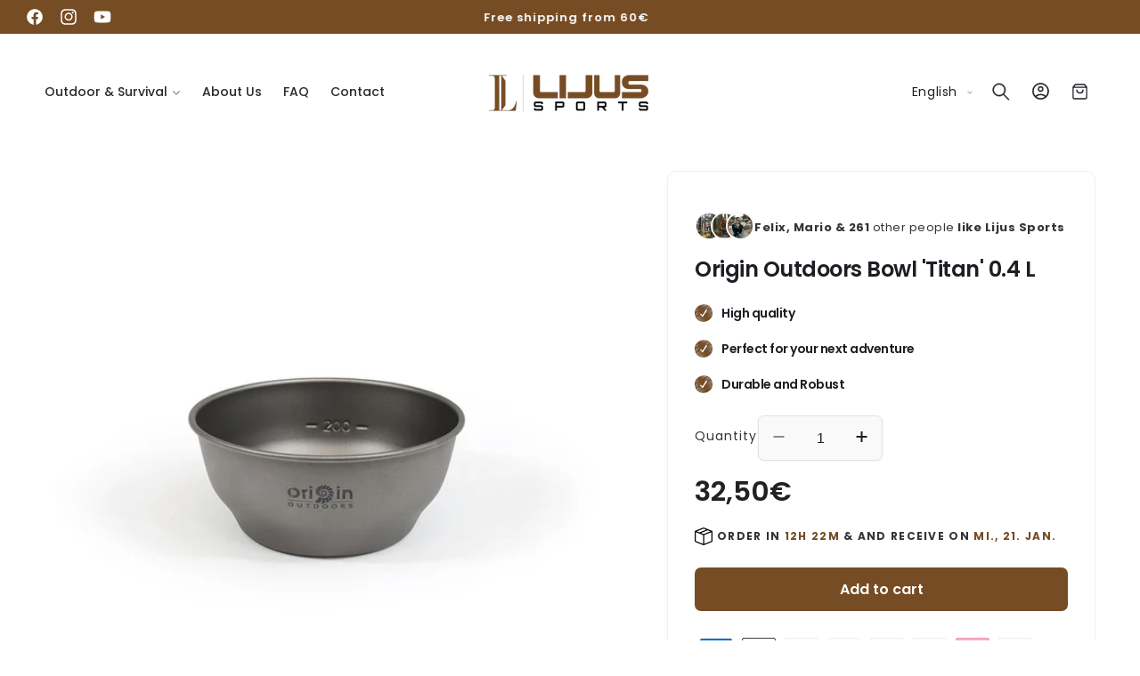

--- FILE ---
content_type: text/css
request_url: https://lijus-sports.com/cdn/shop/t/7/assets/lumin.css?v=95700811245158941021736498512
body_size: 2061
content:
@media (max-width: 600px){.dlmc{text-align:center;justify-content:center}}.dcml{text-align:center;justify-content:center}@media (max-width: 600px){.dcml{text-align:left;justify-content:start}}@media screen and (max-width: 600px){.mobile-hide{display:none!important}}@media screen and (min-width: 601px) and (max-width: 989px){.tablet-hide{display:none!important}}@media screen and (min-width: 990px){.desktop-hide{display:none!important}}.text-center{text-align:center}.slider-counter{font-size:1.5rem!important}.header__icon .icon{stroke:currentColor;stroke-width:.5}.cart-count-bubble{bottom:2.3rem!important;left:2.4rem!important;border:1px solid}quantity-popover .quantity{min-height:3.2rem}.header__active-menu-item{text-decoration:none!important}.footer__content-bottom{border-top:none!important}.footer-block__details-content .list-menu__item--link{color:rgba(var(--color-foreground),.95)!important;line-height:1.4;letter-spacing:0}@media screen and (min-width: 750px){.footer__content-top .grid{row-gap:6rem;column-gap:6rem}}@media screen and (min-width: 750px){.grid--4-col-tablet .grid__item{width:calc(25% - 4.5rem)!important}}.accordion{border-top:0!important}.spr-container{border-color:#fff!important;background:#fff;border-radius:12px}.spr-review,.spr-form{border-color:#fff5f7!important}.page-title{text-align:center}.announcement-bar .slider-button{rotate:270deg}.product-form__buttons{max-width:70rem;grid-template-columns:repeat(auto-fit,minmax(150px,1fr));display:grid;gap:10px}.product-form__submit{max-height:calc(4.7rem + var(--buttons-border-width)* 2)}.shopify-payment-button__button{min-height:calc(4.7rem + var(--buttons-border-width) * 2);height:calc(4.7rem + var(--buttons-border-width) * 2)}.shopify-policy__container{max-width:800px;max-width:95ch}.live-circle{border-radius:50%;display:inline-block;padding:0;width:11px;min-width:11px;height:11px;margin-right:.7rem;box-shadow:0 0 0 0 var(--color-button);transform:scale(1);animation:2.5s infinite pulsegentle;transition:opacity .35s ease-in-out;background-color:var(--color-button)}.hs-pill{position:relative;pointer-events:none;padding:0;border-radius:.625rem;display:flex;align-items:center;justify-content:center;background-color:#f05d5e;color:#c57171;border:1px solid #fa8787;z-index:1;font-weight:500;line-height:1;font-size:1rem}@keyframes pulsegentle{0%{transform:scale(.95);box-shadow:0 0 #ec008c99}70%{transform:scale(1);box-shadow:0 0 0 3px #ec008c00}to{transform:scale(.95);box-shadow:0 0 #ec008c00}}.spr-container .spr-review-content-body{font-size:calc(var(--font-body-size)*1px);color:rgba(var(--color-foreground),.75);line-height:1.6}.product-form__input input[type=radio]:checked+.color-swatch{background-color:rgb(var(--color-foreground),.05);color:rgb(var(--color-foreground));border:3px solid var(--swatch-color)!important;box-shadow:0 0 #000,inset 0 0 0 3px #fff}.product-form__input input[type=radio]:disabled+label,.product-form__input input[type=radio].disabled+label{color:rgba(var(--color-foreground),.3)!important;text-decoration:none!important}.media.media--hover-effect>video+video,.media.media--hover-effect>video+img,.media.media--hover-effect>img+video{opacity:0}.card__media .media video{height:100%;object-fit:cover;object-position:center center;width:100%}@media screen and (min-width: 990px){.card .media.media--hover-effect>video:only-child,.card-wrapper .media.media--hover-effect>video:only-child{transition:transform var(--duration-long) ease}.card:hover .media.media--hover-effect>video:first-child:only-child,.card-wrapper:hover .media.media--hover-effect>video:first-child:only-child{transform:scale(1.03)}.card-wrapper:hover .media.media--hover-effect>video:first-child:not(:only-child){opacity:0}.card-wrapper:hover .media.media--hover-effect>video+video,.card-wrapper:hover .media.media--hover-effect>video+img,.card-wrapper:hover .media.media--hover-effect>img+video{opacity:1;transition:transform var(--duration-long) ease;transform:scale(1.03)}}.pdkt-fetr{display:flex;align-items:center;column-gap:4px;text-transform:uppercase;font-size:small;font-weight:500}.pdkt-fetr-center{justify-content:center}.pdkt-fetr-right{justify-content:flex-end}.lumin-collection{display:flex;align-items:center}.is--animated,.is--infinite{--duration-time: 1s}.is--animated{-webkit-animation-duration:var(--duration-time);-webkit-animation-fill-mode:both;animation-duration:var(--duration-time);animation-fill-mode:both}.is--infinite{animation-iteration-count:infinite;animation-duration:var(--duration-time)}.is--infinite:not(.lumin-ani-fadeIn){--duration-time: 2s}@media print,(prefers-reduced-motion: reduce){.is--animated{-webkit-animation-duration:1ms!important;animation-duration:1ms!important;-webkit-transition-duration:1ms!important;transition-duration:1ms!important;-webkit-animation-iteration-count:1!important;animation-iteration-count:1!important}}.hdt-browser-Safari .is--animated.lumin-ani-swing{-webkit-transition-duration:1ms!important;transition-duration:1ms!important}@keyframes lumin-ani-bounce{20%,53%,80%,0%,to{-webkit-animation-timing-function:cubic-bezier(.215,.61,.355,1);animation-timing-function:cubic-bezier(.215,.61,.355,1);-webkit-transform:translate3d(0,0,0);transform:translateZ(0)}40%,43%{-webkit-animation-timing-function:cubic-bezier(.755,.05,.855,.06);animation-timing-function:cubic-bezier(.755,.05,.855,.06);-webkit-transform:translate3d(0,-30px,0);transform:translate3d(0,-30px,0)}70%{-webkit-animation-timing-function:cubic-bezier(.755,.05,.855,.06);animation-timing-function:cubic-bezier(.755,.05,.855,.06);-webkit-transform:translate3d(0,-15px,0);transform:translate3d(0,-15px,0)}90%{-webkit-transform:translate3d(0,-4px,0);transform:translate3d(0,-4px,0)}}.lumin-ani-bounce{-webkit-animation-name:lumin-ani-bounce;animation-name:lumin-ani-bounce;-webkit-transform-origin:center bottom;transform-origin:center bottom}@-webkit-keyframes lumin-ani-tada{0%,to{-webkit-transform:scale3d(1,1,1);transform:scaleZ(1)}10%,20%{-webkit-transform:scale3d(.9,.9,.9) rotate3d(0,0,1,-3deg);transform:scale3d(.9,.9,.9) rotate3d(0,0,1,-3deg)}30%,50%,70%,90%{-webkit-transform:scale3d(1.1,1.1,1.1) rotate3d(0,0,1,3deg);transform:scale3d(1.1,1.1,1.1) rotate3d(0,0,1,3deg)}40%,60%,80%{-webkit-transform:scale3d(1.1,1.1,1.1) rotate3d(0,0,1,-3deg);transform:scale3d(1.1,1.1,1.1) rotate3d(0,0,1,-3deg)}}@keyframes lumin-ani-tada{0%,to{-webkit-transform:scale3d(1,1,1);transform:scaleZ(1)}10%,20%{-webkit-transform:scale3d(.9,.9,.9) rotate3d(0,0,1,-3deg);transform:scale3d(.9,.9,.9) rotate3d(0,0,1,-3deg)}30%,50%,70%,90%{-webkit-transform:scale3d(1.1,1.1,1.1) rotate3d(0,0,1,3deg);transform:scale3d(1.1,1.1,1.1) rotate3d(0,0,1,3deg)}40%,60%,80%{-webkit-transform:scale3d(1.1,1.1,1.1) rotate3d(0,0,1,-3deg);transform:scale3d(1.1,1.1,1.1) rotate3d(0,0,1,-3deg)}}.lumin-ani-tada{-webkit-animation-name:lumin-ani-tada;animation-name:lumin-ani-tada}@-webkit-keyframes lumin-ani-swing{20%{-webkit-transform:rotate3d(0,0,1,15deg);transform:rotate3d(0,0,1,15deg)}40%{-webkit-transform:rotate3d(0,0,1,-10deg);transform:rotate3d(0,0,1,-10deg)}60%{-webkit-transform:rotate3d(0,0,1,5deg);transform:rotate3d(0,0,1,5deg)}80%{-webkit-transform:rotate3d(0,0,1,-5deg);transform:rotate3d(0,0,1,-5deg)}to{-webkit-transform:rotate3d(0,0,1,0deg);transform:rotate3d(0,0,1,0)}}@keyframes lumin-ani-swing{20%{-webkit-transform:rotate3d(0,0,1,15deg);transform:rotate3d(0,0,1,15deg)}40%{-webkit-transform:rotate3d(0,0,1,-10deg);transform:rotate3d(0,0,1,-10deg)}60%{-webkit-transform:rotate3d(0,0,1,5deg);transform:rotate3d(0,0,1,5deg)}80%{-webkit-transform:rotate3d(0,0,1,-5deg);transform:rotate3d(0,0,1,-5deg)}to{-webkit-transform:rotate3d(0,0,1,0deg);transform:rotate3d(0,0,1,0)}}.lumin-ani-swing{-webkit-transform-origin:top center;transform-origin:top center;-webkit-animation-name:lumin-ani-swing;animation-name:lumin-ani-swing}@-webkit-keyframes lumin-ani-flash{50%,0%,to{opacity:1}25%,75%{opacity:0}}@keyframes lumin-ani-flash{50%,0%,to{opacity:1}25%,75%{opacity:0}}.lumin-ani-flash{-webkit-animation-name:lumin-ani-flash;animation-name:lumin-ani-flash}@-webkit-keyframes lumin-ani-fadeIn{0%{opacity:0}to{opacity:1}}@keyframes lumin-ani-fadeIn{0%{opacity:0}to{opacity:1}}.lumin-ani-fadeIn{-webkit-animation-name:lumin-ani-fadeIn;animation-name:lumin-ani-fadeIn}@-webkit-keyframes lumin-ani-heartBeat{0%,28%,70%{-webkit-transform:scale(1);transform:scale(1)}14%,42%{-webkit-transform:scale(1.3);transform:scale(1.3)}}@keyframes lumin-ani-heartBeat{0%,28%,70%{-webkit-transform:scale(1);transform:scale(1)}14%,42%{-webkit-transform:scale(1.3);transform:scale(1.3)}}.lumin-ani-heartBeat{-webkit-animation-name:lumin-ani-heartBeat;animation-name:lumin-ani-heartBeat;-webkit-animation-duration:1.3s;animation-duration:1.3s;-webkit-animation-timing-function:ease-in-out;animation-timing-function:ease-in-out}@-webkit-keyframes lumin-ani-shake{0%,to{-webkit-transform:translate3d(0,0,0);transform:translateZ(0)}10%,30%,50%,70%,90%{-webkit-transform:translate3d(-10px,0,0);transform:translate3d(-10px,0,0)}20%,40%,60%,80%{-webkit-transform:translate3d(10px,0,0);transform:translate3d(10px,0,0)}}@keyframes lumin-ani-shake{0%,to{-webkit-transform:translate3d(0,0,0);transform:translateZ(0)}10%,30%,50%,70%,90%{-webkit-transform:translate3d(-10px,0,0);transform:translate3d(-10px,0,0)}20%,40%,60%,80%{-webkit-transform:translate3d(10px,0,0);transform:translate3d(10px,0,0)}}.lumin-ani-shake{-webkit-animation-name:lumin-ani-shake;animation-name:lumin-ani-shake}.product-swatches{margin-bottom:10px}.product-form__controls-group label.color-swatch{width:3.2rem;height:3.2rem;padding:.9rem;border-radius:50%;border:.1rem solid rgb(var(--color-border));box-sizing:border-box}.product-form__controls-group label.color-swatch:after{content:"";position:absolute;top:50%;left:50%;width:1.5rem;height:1.5rem;transform:translate(-50%,-50%);border-radius:inherit;background-color:var(--swatch-color);transition:border-color var(--duration-default);border:.1rem solid rgba(var(--color-accent),.3)}.card-wrapper .product-form__controls-group{gap:.4rem}.card-wrapper .product-form__controls-group label.color-swatch{width:2rem;height:2rem;padding:.5rem;border-color:transparent}.card-wrapper .product-form__controls-group label.color-swatch:after{width:1rem;height:1rem}.quick-add-modal .product-form__controls-group label.color-swatch{height:3.2rem}.product-form__controls-group input:checked:not(.disabled)+label.color-swatch,.product-form__controls-group input+label.color-swatch:hover{border-color:rgb(var(--color-accent))}.product-form__controls-group input.disabled+label.color-swatch{opacity:1}.product-form__controls-group input.disabled+label.color-swatch:before{top:50%;height:.1rem;clip-path:unset;z-index:1;transform:translateY(-50%) rotate(-45deg)}.product-form__controls-group{display:flex;flex-wrap:wrap;align-items:center;gap:.8rem}.product-form__controls-group input{clip:rect(0,0,0,0);overflow:hidden;position:absolute;height:1px;width:1px}.product-form__controls-group input+label:hover{border-color:rgb(var(--color-button));color:rgb(var(--color-button))}.product-form__controls-group input.disabled+label{opacity:.5;pointer-events:none;background-color:transparent!important;border:.15rem solid rgba(var(--color-button-tertiary-text))!important}.product-form__controls-group input.disabled+label:before{content:"";display:block;position:absolute;top:0;left:0;width:100%;height:100%;background-color:#9c9a9a;clip-path:polygon(96% 0,100% 0,4% 100%,0% 100%)}.product-form__controls-group input:checked:not(.disabled)+label{border-color:rgb(var(--color-button));color:rgb(var(--color-button))}.product-form__controls-group input:checked:not(.disabled)+label:before{background-color:rgb(var(--color-button))}.product-form__controls-group label{display:inline-flex;align-items:center;justify-content:center;height:50px;padding:0 2rem;font-size:1.4rem;font-weight:500;color:rgb(var(--color-foreground-title));border:.2rem solid rgb(var(--color-border));border-radius:.4rem;cursor:pointer;position:relative;transition:var(--duration-default)}@media (min-width: 750px){.product-form__controls-group label{font-size:1.6rem}}.variant_button .color-swatch{padding:0!important}.inactiveMixin{content:"";position:absolute;display:block}.beforeAnimation{-moz-transition:.2s cubic-bezier(.24,0,.5,1);-o-transition:.2s cubic-bezier(.24,0,.5,1);-webkit-transition:.2s cubic-bezier(.24,0,.5,1);transition:.2s cubic-bezier(.24,0,.5,1)}.afterAnimation{box-shadow:0 0 0 1px #0000001a,0 4px #0000000a,0 4px 9px #00000021,0 3px 3px #0000000d;-moz-transition:.35s cubic-bezier(.54,1.6,.5,1);-o-transition:.35s cubic-bezier(.54,1.6,.5,1);-webkit-transition:.35s cubic-bezier(.54,1.6,.5,1);transition:.35s cubic-bezier(.54,1.6,.5,1)}.toggleWrapper{margin:20px 0;display:flex;align-items:center}.toggleWrapper input.mobileToggle{opacity:0;position:absolute}.toggleWrapper input.mobileToggle+label{position:relative;display:inline-block;-webkit-user-select:none;user-select:none;-moz-transition:.4s ease;-o-transition:.4s ease;-webkit-transition:.4s ease;transition:.4s ease;-webkit-tap-highlight-color:transparent;height:30px;width:50px;border:1px solid #e4e4e4;border-radius:60px;flex:0 0 50px;margin-right:10px}.toggleWrapper input.mobileToggle+label:before{content:"";position:absolute;display:block;-moz-transition:.2s cubic-bezier(.24,0,.5,1);-o-transition:.2s cubic-bezier(.24,0,.5,1);-webkit-transition:.2s cubic-bezier(.24,0,.5,1);transition:.2s cubic-bezier(.24,0,.5,1);height:30px;width:50px;top:0;left:-1px;border-radius:30px}.toggleWrapper input.mobileToggle+label:after{content:"";position:absolute;display:block;box-shadow:0 0 0 1px #0000001a,0 4px #0000000a,0 4px 9px #00000021,0 3px 3px #0000000d;-moz-transition:.35s cubic-bezier(.54,1.6,.5,1);-o-transition:.35s cubic-bezier(.54,1.6,.5,1);-webkit-transition:.35s cubic-bezier(.54,1.6,.5,1);transition:.35s cubic-bezier(.54,1.6,.5,1);background:#f5f5f5;height:28px;width:28px;top:.5px;left:0;border-radius:60px}.toggleWrapper input.mobileToggle:checked+label:before{-moz-transition:width .2s cubic-bezier(0,0,0,.1);-o-transition:width .2s cubic-bezier(0,0,0,.1);-webkit-transition:width .2s cubic-bezier(0,0,0,.1);transition:width .2s cubic-bezier(0,0,0,.1)}.toggleWrapper input.mobileToggle:checked+label:after{left:24px}.testimonial-slider-buttons{color:rgba(var(--color-foreground),1)!important;background:rgba(var(--color-button),.1)!important;border-radius:30px;width:30px!important;height:30px!important}
/*# sourceMappingURL=/cdn/shop/t/7/assets/lumin.css.map?v=95700811245158941021736498512 */


--- FILE ---
content_type: text/css
request_url: https://lijus-sports.com/cdn/shop/t/7/assets/image-bar.css?v=93050668294415449111736498511
body_size: -546
content:
.lm-tot-bar{display:flex;gap:20px;align-items:center;font-size:var(--bar-font-size);width:100%;overflow:auto}.lm-tot-bar span{font-size:var(--bar-font-size)}.lm-tot-bar span p{margin:0}.lm-img-bar{display:flex;zoom:var(--bar-zoom)}.lm-img-bar span{margin-left:var(--bar-image-space)}.lm-img-bar img{width:4rem;height:4rem;border-radius:100px;border:3px solid rgba(var(--color-background))}.lm-img-bar svg{width:4rem;height:4rem;border-radius:100px;border:3px solid rgba(var(--color-background));margin-left:var(--bar-image-space)}.lm-img-bar span:first-child{margin-left:0}.lm-img-bar svg:first-child{margin-left:0}
/*# sourceMappingURL=/cdn/shop/t/7/assets/image-bar.css.map?v=93050668294415449111736498511 */


--- FILE ---
content_type: text/css
request_url: https://lijus-sports.com/cdn/shop/t/7/assets/newsletter-section.css?v=72909674902719691371736498512
body_size: -403
content:
.newsletter__wrapper>*{margin-top:0;margin-bottom:0}.newsletter__wrapper>*+*{margin-top:0rem}.newsletter__wrapper>*+.newsletter-form{margin-top:0rem}.newsletter__subheading{max-width:100%}.newsletter__wrapper .newsletter-form__field-wrapper{max-width:44rem}.newsletter-form__field-wrapper .newsletter-form__message{margin-top:1.5rem}.newsletter__button{margin-top:3rem;width:fit-content}@media screen and (min-width: 750px){.newsletter__button{flex-shrink:0;margin:0 0 0 1rem}}.small-text{color:rgba(var(--color-foreground),.7);text-shadow:none;font-size:13px;line-height:1.2}
/*# sourceMappingURL=/cdn/shop/t/7/assets/newsletter-section.css.map?v=72909674902719691371736498512 */


--- FILE ---
content_type: text/javascript
request_url: https://lijus-sports.com/cdn/shop/t/7/assets/megamenu-hover.js?v=144555121744797270941736498512
body_size: -291
content:
document.addEventListener("DOMContentLoaded",function(){const menuItems=document.querySelectorAll(".header__inline-menu > ul > li");let activeMenuItem=null;menuItems.forEach(item=>{const detailsElement=item.querySelector("details");detailsElement&&(item.addEventListener("mouseenter",()=>{if(activeMenuItem&&activeMenuItem!==item){const previousDetailsElement=activeMenuItem.querySelector("details");previousDetailsElement&&previousDetailsElement.removeAttribute("open")}detailsElement.setAttribute("open",!0),activeMenuItem=item}),item.addEventListener("mouseleave",()=>{setTimeout(()=>{item.matches(":hover")||(detailsElement.removeAttribute("open"),activeMenuItem===item&&(activeMenuItem=null))},500)}))})});
//# sourceMappingURL=/cdn/shop/t/7/assets/megamenu-hover.js.map?v=144555121744797270941736498512


--- FILE ---
content_type: text/javascript
request_url: https://lijus-sports.com/cdn/shop/t/7/assets/jquery.js?v=168723062009383479511736498512
body_size: 30868
content:
/*! jQuery v3.7.1 | (c) OpenJS Foundation and other contributors | jquery.org/license */(function(e,t){"use strict";typeof module=="object"&&typeof module.exports=="object"?module.exports=e.document?t(e,!0):function(e2){if(!e2.document)throw new Error("jQuery requires a window with a document");return t(e2)}:t(e)})(typeof window!="undefined"?window:this,function(ie,e){"use strict";var oe=[],r=Object.getPrototypeOf,ae=oe.slice,g=oe.flat?function(e2){return oe.flat.call(e2)}:function(e2){return oe.concat.apply([],e2)},s=oe.push,se=oe.indexOf,n={},i=n.toString,ue=n.hasOwnProperty,o=ue.toString,a=o.call(Object),le={},v=function(e2){return typeof e2=="function"&&typeof e2.nodeType!="number"&&typeof e2.item!="function"},y=function(e2){return e2!=null&&e2===e2.window},C=ie.document,u={type:!0,src:!0,nonce:!0,noModule:!0};function m(e2,t2,n2){var r2,i2,o2=(n2=n2||C).createElement("script");if(o2.text=e2,t2)for(r2 in u)(i2=t2[r2]||t2.getAttribute&&t2.getAttribute(r2))&&o2.setAttribute(r2,i2);n2.head.appendChild(o2).parentNode.removeChild(o2)}function x(e2){return e2==null?e2+"":typeof e2=="object"||typeof e2=="function"?n[i.call(e2)]||"object":typeof e2}var t="3.7.1",l=/HTML$/i,ce=function(e2,t2){return new ce.fn.init(e2,t2)};function c(e2){var t2=!!e2&&"length"in e2&&e2.length,n2=x(e2);return!v(e2)&&!y(e2)&&(n2==="array"||t2===0||typeof t2=="number"&&0<t2&&t2-1 in e2)}function fe(e2,t2){return e2.nodeName&&e2.nodeName.toLowerCase()===t2.toLowerCase()}ce.fn=ce.prototype={jquery:t,constructor:ce,length:0,toArray:function(){return ae.call(this)},get:function(e2){return e2==null?ae.call(this):e2<0?this[e2+this.length]:this[e2]},pushStack:function(e2){var t2=ce.merge(this.constructor(),e2);return t2.prevObject=this,t2},each:function(e2){return ce.each(this,e2)},map:function(n2){return this.pushStack(ce.map(this,function(e2,t2){return n2.call(e2,t2,e2)}))},slice:function(){return this.pushStack(ae.apply(this,arguments))},first:function(){return this.eq(0)},last:function(){return this.eq(-1)},even:function(){return this.pushStack(ce.grep(this,function(e2,t2){return(t2+1)%2}))},odd:function(){return this.pushStack(ce.grep(this,function(e2,t2){return t2%2}))},eq:function(e2){var t2=this.length,n2=+e2+(e2<0?t2:0);return this.pushStack(0<=n2&&n2<t2?[this[n2]]:[])},end:function(){return this.prevObject||this.constructor()},push:s,sort:oe.sort,splice:oe.splice},ce.extend=ce.fn.extend=function(){var e2,t2,n2,r2,i2,o2,a2=arguments[0]||{},s2=1,u2=arguments.length,l2=!1;for(typeof a2=="boolean"&&(l2=a2,a2=arguments[s2]||{},s2++),typeof a2=="object"||v(a2)||(a2={}),s2===u2&&(a2=this,s2--);s2<u2;s2++)if((e2=arguments[s2])!=null)for(t2 in e2)r2=e2[t2],t2!=="__proto__"&&a2!==r2&&(l2&&r2&&(ce.isPlainObject(r2)||(i2=Array.isArray(r2)))?(n2=a2[t2],o2=i2&&!Array.isArray(n2)?[]:i2||ce.isPlainObject(n2)?n2:{},i2=!1,a2[t2]=ce.extend(l2,o2,r2)):r2!==void 0&&(a2[t2]=r2));return a2},ce.extend({expando:"jQuery"+(t+Math.random()).replace(/\D/g,""),isReady:!0,error:function(e2){throw new Error(e2)},noop:function(){},isPlainObject:function(e2){var t2,n2;return!(!e2||i.call(e2)!=="[object Object]")&&(!(t2=r(e2))||typeof(n2=ue.call(t2,"constructor")&&t2.constructor)=="function"&&o.call(n2)===a)},isEmptyObject:function(e2){var t2;for(t2 in e2)return!1;return!0},globalEval:function(e2,t2,n2){m(e2,{nonce:t2&&t2.nonce},n2)},each:function(e2,t2){var n2,r2=0;if(c(e2))for(n2=e2.length;r2<n2&&t2.call(e2[r2],r2,e2[r2])!==!1;r2++);else for(r2 in e2)if(t2.call(e2[r2],r2,e2[r2])===!1)break;return e2},text:function(e2){var t2,n2="",r2=0,i2=e2.nodeType;if(!i2)for(;t2=e2[r2++];)n2+=ce.text(t2);return i2===1||i2===11?e2.textContent:i2===9?e2.documentElement.textContent:i2===3||i2===4?e2.nodeValue:n2},makeArray:function(e2,t2){var n2=t2||[];return e2!=null&&(c(Object(e2))?ce.merge(n2,typeof e2=="string"?[e2]:e2):s.call(n2,e2)),n2},inArray:function(e2,t2,n2){return t2==null?-1:se.call(t2,e2,n2)},isXMLDoc:function(e2){var t2=e2&&e2.namespaceURI,n2=e2&&(e2.ownerDocument||e2).documentElement;return!l.test(t2||n2&&n2.nodeName||"HTML")},merge:function(e2,t2){for(var n2=+t2.length,r2=0,i2=e2.length;r2<n2;r2++)e2[i2++]=t2[r2];return e2.length=i2,e2},grep:function(e2,t2,n2){for(var r2=[],i2=0,o2=e2.length,a2=!n2;i2<o2;i2++)!t2(e2[i2],i2)!==a2&&r2.push(e2[i2]);return r2},map:function(e2,t2,n2){var r2,i2,o2=0,a2=[];if(c(e2))for(r2=e2.length;o2<r2;o2++)(i2=t2(e2[o2],o2,n2))!=null&&a2.push(i2);else for(o2 in e2)(i2=t2(e2[o2],o2,n2))!=null&&a2.push(i2);return g(a2)},guid:1,support:le}),typeof Symbol=="function"&&(ce.fn[Symbol.iterator]=oe[Symbol.iterator]),ce.each("Boolean Number String Function Array Date RegExp Object Error Symbol".split(" "),function(e2,t2){n["[object "+t2+"]"]=t2.toLowerCase()});var pe=oe.pop,de=oe.sort,he=oe.splice,ge="[\\x20\\t\\r\\n\\f]",ve=new RegExp("^"+ge+"+|((?:^|[^\\\\])(?:\\\\.)*)"+ge+"+$","g");ce.contains=function(e2,t2){var n2=t2&&t2.parentNode;return e2===n2||!(!n2||n2.nodeType!==1||!(e2.contains?e2.contains(n2):e2.compareDocumentPosition&&16&e2.compareDocumentPosition(n2)))};var f=/([\0-\x1f\x7f]|^-?\d)|^-$|[^\x80-\uFFFF\w-]/g;function p(e2,t2){return t2?e2==="\0"?"\uFFFD":e2.slice(0,-1)+"\\"+e2.charCodeAt(e2.length-1).toString(16)+" ":"\\"+e2}ce.escapeSelector=function(e2){return(e2+"").replace(f,p)};var ye=C,me=s;(function(){var e2,b2,w2,o2,a2,T2,r2,C2,d2,i2,k2=me,S2=ce.expando,E2=0,n2=0,s2=W2(),c2=W2(),u2=W2(),h2=W2(),l2=function(e3,t3){return e3===t3&&(a2=!0),0},f2="checked|selected|async|autofocus|autoplay|controls|defer|disabled|hidden|ismap|loop|multiple|open|readonly|required|scoped",t2="(?:\\\\[\\da-fA-F]{1,6}"+ge+"?|\\\\[^\\r\\n\\f]|[\\w-]|[^\0-\\x7f])+",p2="\\["+ge+"*("+t2+")(?:"+ge+"*([*^$|!~]?=)"+ge+"*(?:'((?:\\\\.|[^\\\\'])*)'|\"((?:\\\\.|[^\\\\\"])*)\"|("+t2+"))|)"+ge+"*\\]",g2=":("+t2+")(?:\\((('((?:\\\\.|[^\\\\'])*)'|\"((?:\\\\.|[^\\\\\"])*)\")|((?:\\\\.|[^\\\\()[\\]]|"+p2+")*)|.*)\\)|)",v2=new RegExp(ge+"+","g"),y2=new RegExp("^"+ge+"*,"+ge+"*"),m2=new RegExp("^"+ge+"*([>+~]|"+ge+")"+ge+"*"),x2=new RegExp(ge+"|>"),j2=new RegExp(g2),A2=new RegExp("^"+t2+"$"),D2={ID:new RegExp("^#("+t2+")"),CLASS:new RegExp("^\\.("+t2+")"),TAG:new RegExp("^("+t2+"|[*])"),ATTR:new RegExp("^"+p2),PSEUDO:new RegExp("^"+g2),CHILD:new RegExp("^:(only|first|last|nth|nth-last)-(child|of-type)(?:\\("+ge+"*(even|odd|(([+-]|)(\\d*)n|)"+ge+"*(?:([+-]|)"+ge+"*(\\d+)|))"+ge+"*\\)|)","i"),bool:new RegExp("^(?:"+f2+")$","i"),needsContext:new RegExp("^"+ge+"*[>+~]|:(even|odd|eq|gt|lt|nth|first|last)(?:\\("+ge+"*((?:-\\d)?\\d*)"+ge+"*\\)|)(?=[^-]|$)","i")},N2=/^(?:input|select|textarea|button)$/i,q2=/^h\d$/i,L2=/^(?:#([\w-]+)|(\w+)|\.([\w-]+))$/,H2=/[+~]/,O2=new RegExp("\\\\[\\da-fA-F]{1,6}"+ge+"?|\\\\([^\\r\\n\\f])","g"),P2=function(e3,t3){var n3="0x"+e3.slice(1)-65536;return t3||(n3<0?String.fromCharCode(n3+65536):String.fromCharCode(n3>>10|55296,1023&n3|56320))},M2=function(){V2()},R2=J2(function(e3){return e3.disabled===!0&&fe(e3,"fieldset")},{dir:"parentNode",next:"legend"});try{k2.apply(oe=ae.call(ye.childNodes),ye.childNodes),oe[ye.childNodes.length].nodeType}catch(e3){k2={apply:function(e4,t3){me.apply(e4,ae.call(t3))},call:function(e4){me.apply(e4,ae.call(arguments,1))}}}function I2(t3,e3,n3,r3){var i3,o3,a3,s3,u3,l3,c3,f3=e3&&e3.ownerDocument,p3=e3?e3.nodeType:9;if(n3=n3||[],typeof t3!="string"||!t3||p3!==1&&p3!==9&&p3!==11)return n3;if(!r3&&(V2(e3),e3=e3||T2,C2)){if(p3!==11&&(u3=L2.exec(t3)))if(i3=u3[1]){if(p3===9){if(!(a3=e3.getElementById(i3)))return n3;if(a3.id===i3)return k2.call(n3,a3),n3}else if(f3&&(a3=f3.getElementById(i3))&&I2.contains(e3,a3)&&a3.id===i3)return k2.call(n3,a3),n3}else{if(u3[2])return k2.apply(n3,e3.getElementsByTagName(t3)),n3;if((i3=u3[3])&&e3.getElementsByClassName)return k2.apply(n3,e3.getElementsByClassName(i3)),n3}if(!(h2[t3+" "]||d2&&d2.test(t3))){if(c3=t3,f3=e3,p3===1&&(x2.test(t3)||m2.test(t3))){for((f3=H2.test(t3)&&U2(e3.parentNode)||e3)==e3&&le.scope||((s3=e3.getAttribute("id"))?s3=ce.escapeSelector(s3):e3.setAttribute("id",s3=S2)),o3=(l3=Y2(t3)).length;o3--;)l3[o3]=(s3?"#"+s3:":scope")+" "+Q2(l3[o3]);c3=l3.join(",")}try{return k2.apply(n3,f3.querySelectorAll(c3)),n3}catch(e4){h2(t3,!0)}finally{s3===S2&&e3.removeAttribute("id")}}}return re2(t3.replace(ve,"$1"),e3,n3,r3)}function W2(){var r3=[];return function e3(t3,n3){return r3.push(t3+" ")>b2.cacheLength&&delete e3[r3.shift()],e3[t3+" "]=n3}}function F2(e3){return e3[S2]=!0,e3}function $2(e3){var t3=T2.createElement("fieldset");try{return!!e3(t3)}catch(e4){return!1}finally{t3.parentNode&&t3.parentNode.removeChild(t3),t3=null}}function B2(t3){return function(e3){return fe(e3,"input")&&e3.type===t3}}function _2(t3){return function(e3){return(fe(e3,"input")||fe(e3,"button"))&&e3.type===t3}}function z2(t3){return function(e3){return"form"in e3?e3.parentNode&&e3.disabled===!1?"label"in e3?"label"in e3.parentNode?e3.parentNode.disabled===t3:e3.disabled===t3:e3.isDisabled===t3||e3.isDisabled!==!t3&&R2(e3)===t3:e3.disabled===t3:"label"in e3&&e3.disabled===t3}}function X2(a3){return F2(function(o3){return o3=+o3,F2(function(e3,t3){for(var n3,r3=a3([],e3.length,o3),i3=r3.length;i3--;)e3[n3=r3[i3]]&&(e3[n3]=!(t3[n3]=e3[n3]))})})}function U2(e3){return e3&&typeof e3.getElementsByTagName!="undefined"&&e3}function V2(e3){var t3,n3=e3?e3.ownerDocument||e3:ye;return n3!=T2&&n3.nodeType===9&&n3.documentElement&&(r2=(T2=n3).documentElement,C2=!ce.isXMLDoc(T2),i2=r2.matches||r2.webkitMatchesSelector||r2.msMatchesSelector,r2.msMatchesSelector&&ye!=T2&&(t3=T2.defaultView)&&t3.top!==t3&&t3.addEventListener("unload",M2),le.getById=$2(function(e4){return r2.appendChild(e4).id=ce.expando,!T2.getElementsByName||!T2.getElementsByName(ce.expando).length}),le.disconnectedMatch=$2(function(e4){return i2.call(e4,"*")}),le.scope=$2(function(){return T2.querySelectorAll(":scope")}),le.cssHas=$2(function(){try{return T2.querySelector(":has(*,:jqfake)"),!1}catch(e4){return!0}}),le.getById?(b2.filter.ID=function(e4){var t4=e4.replace(O2,P2);return function(e5){return e5.getAttribute("id")===t4}},b2.find.ID=function(e4,t4){if(typeof t4.getElementById!="undefined"&&C2){var n4=t4.getElementById(e4);return n4?[n4]:[]}}):(b2.filter.ID=function(e4){var n4=e4.replace(O2,P2);return function(e5){var t4=typeof e5.getAttributeNode!="undefined"&&e5.getAttributeNode("id");return t4&&t4.value===n4}},b2.find.ID=function(e4,t4){if(typeof t4.getElementById!="undefined"&&C2){var n4,r3,i3,o3=t4.getElementById(e4);if(o3){if((n4=o3.getAttributeNode("id"))&&n4.value===e4)return[o3];for(i3=t4.getElementsByName(e4),r3=0;o3=i3[r3++];)if((n4=o3.getAttributeNode("id"))&&n4.value===e4)return[o3]}return[]}}),b2.find.TAG=function(e4,t4){return typeof t4.getElementsByTagName!="undefined"?t4.getElementsByTagName(e4):t4.querySelectorAll(e4)},b2.find.CLASS=function(e4,t4){if(typeof t4.getElementsByClassName!="undefined"&&C2)return t4.getElementsByClassName(e4)},d2=[],$2(function(e4){var t4;r2.appendChild(e4).innerHTML="<a id='"+S2+"' href='' disabled='disabled'></a><select id='"+S2+"-\r\\' disabled='disabled'><option selected=''></option></select>",e4.querySelectorAll("[selected]").length||d2.push("\\["+ge+"*(?:value|"+f2+")"),e4.querySelectorAll("[id~="+S2+"-]").length||d2.push("~="),e4.querySelectorAll("a#"+S2+"+*").length||d2.push(".#.+[+~]"),e4.querySelectorAll(":checked").length||d2.push(":checked"),(t4=T2.createElement("input")).setAttribute("type","hidden"),e4.appendChild(t4).setAttribute("name","D"),r2.appendChild(e4).disabled=!0,e4.querySelectorAll(":disabled").length!==2&&d2.push(":enabled",":disabled"),(t4=T2.createElement("input")).setAttribute("name",""),e4.appendChild(t4),e4.querySelectorAll("[name='']").length||d2.push("\\["+ge+"*name"+ge+"*="+ge+"*(?:''|\"\")")}),le.cssHas||d2.push(":has"),d2=d2.length&&new RegExp(d2.join("|")),l2=function(e4,t4){if(e4===t4)return a2=!0,0;var n4=!e4.compareDocumentPosition-!t4.compareDocumentPosition;return n4||(1&(n4=(e4.ownerDocument||e4)==(t4.ownerDocument||t4)?e4.compareDocumentPosition(t4):1)||!le.sortDetached&&t4.compareDocumentPosition(e4)===n4?e4===T2||e4.ownerDocument==ye&&I2.contains(ye,e4)?-1:t4===T2||t4.ownerDocument==ye&&I2.contains(ye,t4)?1:o2?se.call(o2,e4)-se.call(o2,t4):0:4&n4?-1:1)}),T2}for(e2 in I2.matches=function(e3,t3){return I2(e3,null,null,t3)},I2.matchesSelector=function(e3,t3){if(V2(e3),C2&&!h2[t3+" "]&&(!d2||!d2.test(t3)))try{var n3=i2.call(e3,t3);if(n3||le.disconnectedMatch||e3.document&&e3.document.nodeType!==11)return n3}catch(e4){h2(t3,!0)}return 0<I2(t3,T2,null,[e3]).length},I2.contains=function(e3,t3){return(e3.ownerDocument||e3)!=T2&&V2(e3),ce.contains(e3,t3)},I2.attr=function(e3,t3){(e3.ownerDocument||e3)!=T2&&V2(e3);var n3=b2.attrHandle[t3.toLowerCase()],r3=n3&&ue.call(b2.attrHandle,t3.toLowerCase())?n3(e3,t3,!C2):void 0;return r3!==void 0?r3:e3.getAttribute(t3)},I2.error=function(e3){throw new Error("Syntax error, unrecognized expression: "+e3)},ce.uniqueSort=function(e3){var t3,n3=[],r3=0,i3=0;if(a2=!le.sortStable,o2=!le.sortStable&&ae.call(e3,0),de.call(e3,l2),a2){for(;t3=e3[i3++];)t3===e3[i3]&&(r3=n3.push(i3));for(;r3--;)he.call(e3,n3[r3],1)}return o2=null,e3},ce.fn.uniqueSort=function(){return this.pushStack(ce.uniqueSort(ae.apply(this)))},(b2=ce.expr={cacheLength:50,createPseudo:F2,match:D2,attrHandle:{},find:{},relative:{">":{dir:"parentNode",first:!0}," ":{dir:"parentNode"},"+":{dir:"previousSibling",first:!0},"~":{dir:"previousSibling"}},preFilter:{ATTR:function(e3){return e3[1]=e3[1].replace(O2,P2),e3[3]=(e3[3]||e3[4]||e3[5]||"").replace(O2,P2),e3[2]==="~="&&(e3[3]=" "+e3[3]+" "),e3.slice(0,4)},CHILD:function(e3){return e3[1]=e3[1].toLowerCase(),e3[1].slice(0,3)==="nth"?(e3[3]||I2.error(e3[0]),e3[4]=+(e3[4]?e3[5]+(e3[6]||1):2*(e3[3]==="even"||e3[3]==="odd")),e3[5]=+(e3[7]+e3[8]||e3[3]==="odd")):e3[3]&&I2.error(e3[0]),e3},PSEUDO:function(e3){var t3,n3=!e3[6]&&e3[2];return D2.CHILD.test(e3[0])?null:(e3[3]?e3[2]=e3[4]||e3[5]||"":n3&&j2.test(n3)&&(t3=Y2(n3,!0))&&(t3=n3.indexOf(")",n3.length-t3)-n3.length)&&(e3[0]=e3[0].slice(0,t3),e3[2]=n3.slice(0,t3)),e3.slice(0,3))}},filter:{TAG:function(e3){var t3=e3.replace(O2,P2).toLowerCase();return e3==="*"?function(){return!0}:function(e4){return fe(e4,t3)}},CLASS:function(e3){var t3=s2[e3+" "];return t3||(t3=new RegExp("(^|"+ge+")"+e3+"("+ge+"|$)"))&&s2(e3,function(e4){return t3.test(typeof e4.className=="string"&&e4.className||typeof e4.getAttribute!="undefined"&&e4.getAttribute("class")||"")})},ATTR:function(n3,r3,i3){return function(e3){var t3=I2.attr(e3,n3);return t3==null?r3==="!=":!r3||(t3+="",r3==="="?t3===i3:r3==="!="?t3!==i3:r3==="^="?i3&&t3.indexOf(i3)===0:r3==="*="?i3&&-1<t3.indexOf(i3):r3==="$="?i3&&t3.slice(-i3.length)===i3:r3==="~="?-1<(" "+t3.replace(v2," ")+" ").indexOf(i3):r3==="|="&&(t3===i3||t3.slice(0,i3.length+1)===i3+"-"))}},CHILD:function(d3,e3,t3,h3,g3){var v3=d3.slice(0,3)!=="nth",y3=d3.slice(-4)!=="last",m3=e3==="of-type";return h3===1&&g3===0?function(e4){return!!e4.parentNode}:function(e4,t4,n3){var r3,i3,o3,a3,s3,u3=v3!==y3?"nextSibling":"previousSibling",l3=e4.parentNode,c3=m3&&e4.nodeName.toLowerCase(),f3=!n3&&!m3,p3=!1;if(l3){if(v3){for(;u3;){for(o3=e4;o3=o3[u3];)if(m3?fe(o3,c3):o3.nodeType===1)return!1;s3=u3=d3==="only"&&!s3&&"nextSibling"}return!0}if(s3=[y3?l3.firstChild:l3.lastChild],y3&&f3){for(p3=(a3=(r3=(i3=l3[S2]||(l3[S2]={}))[d3]||[])[0]===E2&&r3[1])&&r3[2],o3=a3&&l3.childNodes[a3];o3=++a3&&o3&&o3[u3]||(p3=a3=0)||s3.pop();)if(o3.nodeType===1&&++p3&&o3===e4){i3[d3]=[E2,a3,p3];break}}else if(f3&&(p3=a3=(r3=(i3=e4[S2]||(e4[S2]={}))[d3]||[])[0]===E2&&r3[1]),p3===!1)for(;(o3=++a3&&o3&&o3[u3]||(p3=a3=0)||s3.pop())&&!((m3?fe(o3,c3):o3.nodeType===1)&&++p3&&(f3&&((i3=o3[S2]||(o3[S2]={}))[d3]=[E2,p3]),o3===e4)););return(p3-=g3)===h3||p3%h3==0&&0<=p3/h3}}},PSEUDO:function(e3,o3){var t3,a3=b2.pseudos[e3]||b2.setFilters[e3.toLowerCase()]||I2.error("unsupported pseudo: "+e3);return a3[S2]?a3(o3):1<a3.length?(t3=[e3,e3,"",o3],b2.setFilters.hasOwnProperty(e3.toLowerCase())?F2(function(e4,t4){for(var n3,r3=a3(e4,o3),i3=r3.length;i3--;)e4[n3=se.call(e4,r3[i3])]=!(t4[n3]=r3[i3])}):function(e4){return a3(e4,0,t3)}):a3}},pseudos:{not:F2(function(e3){var r3=[],i3=[],s3=ne2(e3.replace(ve,"$1"));return s3[S2]?F2(function(e4,t3,n3,r4){for(var i4,o3=s3(e4,null,r4,[]),a3=e4.length;a3--;)(i4=o3[a3])&&(e4[a3]=!(t3[a3]=i4))}):function(e4,t3,n3){return r3[0]=e4,s3(r3,null,n3,i3),r3[0]=null,!i3.pop()}}),has:F2(function(t3){return function(e3){return 0<I2(t3,e3).length}}),contains:F2(function(t3){return t3=t3.replace(O2,P2),function(e3){return-1<(e3.textContent||ce.text(e3)).indexOf(t3)}}),lang:F2(function(n3){return A2.test(n3||"")||I2.error("unsupported lang: "+n3),n3=n3.replace(O2,P2).toLowerCase(),function(e3){var t3;do if(t3=C2?e3.lang:e3.getAttribute("xml:lang")||e3.getAttribute("lang"))return(t3=t3.toLowerCase())===n3||t3.indexOf(n3+"-")===0;while((e3=e3.parentNode)&&e3.nodeType===1);return!1}}),target:function(e3){var t3=ie.location&&ie.location.hash;return t3&&t3.slice(1)===e3.id},root:function(e3){return e3===r2},focus:function(e3){return e3===function(){try{return T2.activeElement}catch(e4){}}()&&T2.hasFocus()&&!!(e3.type||e3.href||~e3.tabIndex)},enabled:z2(!1),disabled:z2(!0),checked:function(e3){return fe(e3,"input")&&!!e3.checked||fe(e3,"option")&&!!e3.selected},selected:function(e3){return e3.parentNode&&e3.parentNode.selectedIndex,e3.selected===!0},empty:function(e3){for(e3=e3.firstChild;e3;e3=e3.nextSibling)if(e3.nodeType<6)return!1;return!0},parent:function(e3){return!b2.pseudos.empty(e3)},header:function(e3){return q2.test(e3.nodeName)},input:function(e3){return N2.test(e3.nodeName)},button:function(e3){return fe(e3,"input")&&e3.type==="button"||fe(e3,"button")},text:function(e3){var t3;return fe(e3,"input")&&e3.type==="text"&&((t3=e3.getAttribute("type"))==null||t3.toLowerCase()==="text")},first:X2(function(){return[0]}),last:X2(function(e3,t3){return[t3-1]}),eq:X2(function(e3,t3,n3){return[n3<0?n3+t3:n3]}),even:X2(function(e3,t3){for(var n3=0;n3<t3;n3+=2)e3.push(n3);return e3}),odd:X2(function(e3,t3){for(var n3=1;n3<t3;n3+=2)e3.push(n3);return e3}),lt:X2(function(e3,t3,n3){var r3;for(r3=n3<0?n3+t3:t3<n3?t3:n3;0<=--r3;)e3.push(r3);return e3}),gt:X2(function(e3,t3,n3){for(var r3=n3<0?n3+t3:n3;++r3<t3;)e3.push(r3);return e3})}}).pseudos.nth=b2.pseudos.eq,{radio:!0,checkbox:!0,file:!0,password:!0,image:!0})b2.pseudos[e2]=B2(e2);for(e2 in{submit:!0,reset:!0})b2.pseudos[e2]=_2(e2);function G2(){}function Y2(e3,t3){var n3,r3,i3,o3,a3,s3,u3,l3=c2[e3+" "];if(l3)return t3?0:l3.slice(0);for(a3=e3,s3=[],u3=b2.preFilter;a3;){for(o3 in n3&&!(r3=y2.exec(a3))||(r3&&(a3=a3.slice(r3[0].length)||a3),s3.push(i3=[])),n3=!1,(r3=m2.exec(a3))&&(n3=r3.shift(),i3.push({value:n3,type:r3[0].replace(ve," ")}),a3=a3.slice(n3.length)),b2.filter)!(r3=D2[o3].exec(a3))||u3[o3]&&!(r3=u3[o3](r3))||(n3=r3.shift(),i3.push({value:n3,type:o3,matches:r3}),a3=a3.slice(n3.length));if(!n3)break}return t3?a3.length:a3?I2.error(e3):c2(e3,s3).slice(0)}function Q2(e3){for(var t3=0,n3=e3.length,r3="";t3<n3;t3++)r3+=e3[t3].value;return r3}function J2(a3,e3,t3){var s3=e3.dir,u3=e3.next,l3=u3||s3,c3=t3&&l3==="parentNode",f3=n2++;return e3.first?function(e4,t4,n3){for(;e4=e4[s3];)if(e4.nodeType===1||c3)return a3(e4,t4,n3);return!1}:function(e4,t4,n3){var r3,i3,o3=[E2,f3];if(n3){for(;e4=e4[s3];)if((e4.nodeType===1||c3)&&a3(e4,t4,n3))return!0}else for(;e4=e4[s3];)if(e4.nodeType===1||c3)if(i3=e4[S2]||(e4[S2]={}),u3&&fe(e4,u3))e4=e4[s3]||e4;else{if((r3=i3[l3])&&r3[0]===E2&&r3[1]===f3)return o3[2]=r3[2];if((i3[l3]=o3)[2]=a3(e4,t4,n3))return!0}return!1}}function K2(i3){return 1<i3.length?function(e3,t3,n3){for(var r3=i3.length;r3--;)if(!i3[r3](e3,t3,n3))return!1;return!0}:i3[0]}function Z2(e3,t3,n3,r3,i3){for(var o3,a3=[],s3=0,u3=e3.length,l3=t3!=null;s3<u3;s3++)(o3=e3[s3])&&(n3&&!n3(o3,r3,i3)||(a3.push(o3),l3&&t3.push(s3)));return a3}function ee2(d3,h3,g3,v3,y3,e3){return v3&&!v3[S2]&&(v3=ee2(v3)),y3&&!y3[S2]&&(y3=ee2(y3,e3)),F2(function(e4,t3,n3,r3){var i3,o3,a3,s3,u3=[],l3=[],c3=t3.length,f3=e4||function(e5,t4,n4){for(var r4=0,i4=t4.length;r4<i4;r4++)I2(e5,t4[r4],n4);return n4}(h3||"*",n3.nodeType?[n3]:n3,[]),p3=!d3||!e4&&h3?f3:Z2(f3,u3,d3,n3,r3);if(g3?g3(p3,s3=y3||(e4?d3:c3||v3)?[]:t3,n3,r3):s3=p3,v3)for(i3=Z2(s3,l3),v3(i3,[],n3,r3),o3=i3.length;o3--;)(a3=i3[o3])&&(s3[l3[o3]]=!(p3[l3[o3]]=a3));if(e4){if(y3||d3){if(y3){for(i3=[],o3=s3.length;o3--;)(a3=s3[o3])&&i3.push(p3[o3]=a3);y3(null,s3=[],i3,r3)}for(o3=s3.length;o3--;)(a3=s3[o3])&&-1<(i3=y3?se.call(e4,a3):u3[o3])&&(e4[i3]=!(t3[i3]=a3))}}else s3=Z2(s3===t3?s3.splice(c3,s3.length):s3),y3?y3(null,t3,s3,r3):k2.apply(t3,s3)})}function te2(e3){for(var i3,t3,n3,r3=e3.length,o3=b2.relative[e3[0].type],a3=o3||b2.relative[" "],s3=o3?1:0,u3=J2(function(e4){return e4===i3},a3,!0),l3=J2(function(e4){return-1<se.call(i3,e4)},a3,!0),c3=[function(e4,t4,n4){var r4=!o3&&(n4||t4!=w2)||((i3=t4).nodeType?u3(e4,t4,n4):l3(e4,t4,n4));return i3=null,r4}];s3<r3;s3++)if(t3=b2.relative[e3[s3].type])c3=[J2(K2(c3),t3)];else{if((t3=b2.filter[e3[s3].type].apply(null,e3[s3].matches))[S2]){for(n3=++s3;n3<r3&&!b2.relative[e3[n3].type];n3++);return ee2(1<s3&&K2(c3),1<s3&&Q2(e3.slice(0,s3-1).concat({value:e3[s3-2].type===" "?"*":""})).replace(ve,"$1"),t3,s3<n3&&te2(e3.slice(s3,n3)),n3<r3&&te2(e3=e3.slice(n3)),n3<r3&&Q2(e3))}c3.push(t3)}return K2(c3)}function ne2(e3,t3){var n3,v3,y3,m3,x3,r3,i3=[],o3=[],a3=u2[e3+" "];if(!a3){for(t3||(t3=Y2(e3)),n3=t3.length;n3--;)(a3=te2(t3[n3]))[S2]?i3.push(a3):o3.push(a3);(a3=u2(e3,(v3=o3,m3=0<(y3=i3).length,x3=0<v3.length,r3=function(e4,t4,n4,r4,i4){var o4,a4,s3,u3=0,l3="0",c3=e4&&[],f3=[],p3=w2,d3=e4||x3&&b2.find.TAG("*",i4),h3=E2+=p3==null?1:Math.random()||.1,g3=d3.length;for(i4&&(w2=t4==T2||t4||i4);l3!==g3&&(o4=d3[l3])!=null;l3++){if(x3&&o4){for(a4=0,t4||o4.ownerDocument==T2||(V2(o4),n4=!C2);s3=v3[a4++];)if(s3(o4,t4||T2,n4)){k2.call(r4,o4);break}i4&&(E2=h3)}m3&&((o4=!s3&&o4)&&u3--,e4&&c3.push(o4))}if(u3+=l3,m3&&l3!==u3){for(a4=0;s3=y3[a4++];)s3(c3,f3,t4,n4);if(e4){if(0<u3)for(;l3--;)c3[l3]||f3[l3]||(f3[l3]=pe.call(r4));f3=Z2(f3)}k2.apply(r4,f3),i4&&!e4&&0<f3.length&&1<u3+y3.length&&ce.uniqueSort(r4)}return i4&&(E2=h3,w2=p3),c3},m3?F2(r3):r3))).selector=e3}return a3}function re2(e3,t3,n3,r3){var i3,o3,a3,s3,u3,l3=typeof e3=="function"&&e3,c3=!r3&&Y2(e3=l3.selector||e3);if(n3=n3||[],c3.length===1){if(2<(o3=c3[0]=c3[0].slice(0)).length&&(a3=o3[0]).type==="ID"&&t3.nodeType===9&&C2&&b2.relative[o3[1].type]){if(!(t3=(b2.find.ID(a3.matches[0].replace(O2,P2),t3)||[])[0]))return n3;l3&&(t3=t3.parentNode),e3=e3.slice(o3.shift().value.length)}for(i3=D2.needsContext.test(e3)?0:o3.length;i3--&&(a3=o3[i3],!b2.relative[s3=a3.type]);)if((u3=b2.find[s3])&&(r3=u3(a3.matches[0].replace(O2,P2),H2.test(o3[0].type)&&U2(t3.parentNode)||t3))){if(o3.splice(i3,1),!(e3=r3.length&&Q2(o3)))return k2.apply(n3,r3),n3;break}}return(l3||ne2(e3,c3))(r3,t3,!C2,n3,!t3||H2.test(e3)&&U2(t3.parentNode)||t3),n3}G2.prototype=b2.filters=b2.pseudos,b2.setFilters=new G2,le.sortStable=S2.split("").sort(l2).join("")===S2,V2(),le.sortDetached=$2(function(e3){return 1&e3.compareDocumentPosition(T2.createElement("fieldset"))}),ce.find=I2,ce.expr[":"]=ce.expr.pseudos,ce.unique=ce.uniqueSort,I2.compile=ne2,I2.select=re2,I2.setDocument=V2,I2.tokenize=Y2,I2.escape=ce.escapeSelector,I2.getText=ce.text,I2.isXML=ce.isXMLDoc,I2.selectors=ce.expr,I2.support=ce.support,I2.uniqueSort=ce.uniqueSort})();var d=function(e2,t2,n2){for(var r2=[],i2=n2!==void 0;(e2=e2[t2])&&e2.nodeType!==9;)if(e2.nodeType===1){if(i2&&ce(e2).is(n2))break;r2.push(e2)}return r2},h=function(e2,t2){for(var n2=[];e2;e2=e2.nextSibling)e2.nodeType===1&&e2!==t2&&n2.push(e2);return n2},b=ce.expr.match.needsContext,w=/^<([a-z][^\/\0>:\x20\t\r\n\f]*)[\x20\t\r\n\f]*\/?>(?:<\/\1>|)$/i;function T(e2,n2,r2){return v(n2)?ce.grep(e2,function(e3,t2){return!!n2.call(e3,t2,e3)!==r2}):n2.nodeType?ce.grep(e2,function(e3){return e3===n2!==r2}):typeof n2!="string"?ce.grep(e2,function(e3){return-1<se.call(n2,e3)!==r2}):ce.filter(n2,e2,r2)}ce.filter=function(e2,t2,n2){var r2=t2[0];return n2&&(e2=":not("+e2+")"),t2.length===1&&r2.nodeType===1?ce.find.matchesSelector(r2,e2)?[r2]:[]:ce.find.matches(e2,ce.grep(t2,function(e3){return e3.nodeType===1}))},ce.fn.extend({find:function(e2){var t2,n2,r2=this.length,i2=this;if(typeof e2!="string")return this.pushStack(ce(e2).filter(function(){for(t2=0;t2<r2;t2++)if(ce.contains(i2[t2],this))return!0}));for(n2=this.pushStack([]),t2=0;t2<r2;t2++)ce.find(e2,i2[t2],n2);return 1<r2?ce.uniqueSort(n2):n2},filter:function(e2){return this.pushStack(T(this,e2||[],!1))},not:function(e2){return this.pushStack(T(this,e2||[],!0))},is:function(e2){return!!T(this,typeof e2=="string"&&b.test(e2)?ce(e2):e2||[],!1).length}});var k,S=/^(?:\s*(<[\w\W]+>)[^>]*|#([\w-]+))$/;(ce.fn.init=function(e2,t2,n2){var r2,i2;if(!e2)return this;if(n2=n2||k,typeof e2=="string"){if(!(r2=e2[0]==="<"&&e2[e2.length-1]===">"&&3<=e2.length?[null,e2,null]:S.exec(e2))||!r2[1]&&t2)return!t2||t2.jquery?(t2||n2).find(e2):this.constructor(t2).find(e2);if(r2[1]){if(t2=t2 instanceof ce?t2[0]:t2,ce.merge(this,ce.parseHTML(r2[1],t2&&t2.nodeType?t2.ownerDocument||t2:C,!0)),w.test(r2[1])&&ce.isPlainObject(t2))for(r2 in t2)v(this[r2])?this[r2](t2[r2]):this.attr(r2,t2[r2]);return this}return(i2=C.getElementById(r2[2]))&&(this[0]=i2,this.length=1),this}return e2.nodeType?(this[0]=e2,this.length=1,this):v(e2)?n2.ready!==void 0?n2.ready(e2):e2(ce):ce.makeArray(e2,this)}).prototype=ce.fn,k=ce(C);var E=/^(?:parents|prev(?:Until|All))/,j={children:!0,contents:!0,next:!0,prev:!0};function A(e2,t2){for(;(e2=e2[t2])&&e2.nodeType!==1;);return e2}ce.fn.extend({has:function(e2){var t2=ce(e2,this),n2=t2.length;return this.filter(function(){for(var e3=0;e3<n2;e3++)if(ce.contains(this,t2[e3]))return!0})},closest:function(e2,t2){var n2,r2=0,i2=this.length,o2=[],a2=typeof e2!="string"&&ce(e2);if(!b.test(e2)){for(;r2<i2;r2++)for(n2=this[r2];n2&&n2!==t2;n2=n2.parentNode)if(n2.nodeType<11&&(a2?-1<a2.index(n2):n2.nodeType===1&&ce.find.matchesSelector(n2,e2))){o2.push(n2);break}}return this.pushStack(1<o2.length?ce.uniqueSort(o2):o2)},index:function(e2){return e2?typeof e2=="string"?se.call(ce(e2),this[0]):se.call(this,e2.jquery?e2[0]:e2):this[0]&&this[0].parentNode?this.first().prevAll().length:-1},add:function(e2,t2){return this.pushStack(ce.uniqueSort(ce.merge(this.get(),ce(e2,t2))))},addBack:function(e2){return this.add(e2==null?this.prevObject:this.prevObject.filter(e2))}}),ce.each({parent:function(e2){var t2=e2.parentNode;return t2&&t2.nodeType!==11?t2:null},parents:function(e2){return d(e2,"parentNode")},parentsUntil:function(e2,t2,n2){return d(e2,"parentNode",n2)},next:function(e2){return A(e2,"nextSibling")},prev:function(e2){return A(e2,"previousSibling")},nextAll:function(e2){return d(e2,"nextSibling")},prevAll:function(e2){return d(e2,"previousSibling")},nextUntil:function(e2,t2,n2){return d(e2,"nextSibling",n2)},prevUntil:function(e2,t2,n2){return d(e2,"previousSibling",n2)},siblings:function(e2){return h((e2.parentNode||{}).firstChild,e2)},children:function(e2){return h(e2.firstChild)},contents:function(e2){return e2.contentDocument!=null&&r(e2.contentDocument)?e2.contentDocument:(fe(e2,"template")&&(e2=e2.content||e2),ce.merge([],e2.childNodes))}},function(r2,i2){ce.fn[r2]=function(e2,t2){var n2=ce.map(this,i2,e2);return r2.slice(-5)!=="Until"&&(t2=e2),t2&&typeof t2=="string"&&(n2=ce.filter(t2,n2)),1<this.length&&(j[r2]||ce.uniqueSort(n2),E.test(r2)&&n2.reverse()),this.pushStack(n2)}});var D=/[^\x20\t\r\n\f]+/g;function N(e2){return e2}function q(e2){throw e2}function L(e2,t2,n2,r2){var i2;try{e2&&v(i2=e2.promise)?i2.call(e2).done(t2).fail(n2):e2&&v(i2=e2.then)?i2.call(e2,t2,n2):t2.apply(void 0,[e2].slice(r2))}catch(e3){n2.apply(void 0,[e3])}}ce.Callbacks=function(r2){var e2,n2;r2=typeof r2=="string"?(e2=r2,n2={},ce.each(e2.match(D)||[],function(e3,t3){n2[t3]=!0}),n2):ce.extend({},r2);var i2,t2,o2,a2,s2=[],u2=[],l2=-1,c2=function(){for(a2=a2||r2.once,o2=i2=!0;u2.length;l2=-1)for(t2=u2.shift();++l2<s2.length;)s2[l2].apply(t2[0],t2[1])===!1&&r2.stopOnFalse&&(l2=s2.length,t2=!1);r2.memory||(t2=!1),i2=!1,a2&&(s2=t2?[]:"")},f2={add:function(){return s2&&(t2&&!i2&&(l2=s2.length-1,u2.push(t2)),function n3(e3){ce.each(e3,function(e4,t3){v(t3)?r2.unique&&f2.has(t3)||s2.push(t3):t3&&t3.length&&x(t3)!=="string"&&n3(t3)})}(arguments),t2&&!i2&&c2()),this},remove:function(){return ce.each(arguments,function(e3,t3){for(var n3;-1<(n3=ce.inArray(t3,s2,n3));)s2.splice(n3,1),n3<=l2&&l2--}),this},has:function(e3){return e3?-1<ce.inArray(e3,s2):0<s2.length},empty:function(){return s2&&(s2=[]),this},disable:function(){return a2=u2=[],s2=t2="",this},disabled:function(){return!s2},lock:function(){return a2=u2=[],t2||i2||(s2=t2=""),this},locked:function(){return!!a2},fireWith:function(e3,t3){return a2||(t3=[e3,(t3=t3||[]).slice?t3.slice():t3],u2.push(t3),i2||c2()),this},fire:function(){return f2.fireWith(this,arguments),this},fired:function(){return!!o2}};return f2},ce.extend({Deferred:function(e2){var o2=[["notify","progress",ce.Callbacks("memory"),ce.Callbacks("memory"),2],["resolve","done",ce.Callbacks("once memory"),ce.Callbacks("once memory"),0,"resolved"],["reject","fail",ce.Callbacks("once memory"),ce.Callbacks("once memory"),1,"rejected"]],i2="pending",a2={state:function(){return i2},always:function(){return s2.done(arguments).fail(arguments),this},catch:function(e3){return a2.then(null,e3)},pipe:function(){var i3=arguments;return ce.Deferred(function(r2){ce.each(o2,function(e3,t2){var n2=v(i3[t2[4]])&&i3[t2[4]];s2[t2[1]](function(){var e4=n2&&n2.apply(this,arguments);e4&&v(e4.promise)?e4.promise().progress(r2.notify).done(r2.resolve).fail(r2.reject):r2[t2[0]+"With"](this,n2?[e4]:arguments)})}),i3=null}).promise()},then:function(t2,n2,r2){var u2=0;function l2(i3,o3,a3,s3){return function(){var n3=this,r3=arguments,e3=function(){var e4,t4;if(!(i3<u2)){if((e4=a3.apply(n3,r3))===o3.promise())throw new TypeError("Thenable self-resolution");t4=e4&&(typeof e4=="object"||typeof e4=="function")&&e4.then,v(t4)?s3?t4.call(e4,l2(u2,o3,N,s3),l2(u2,o3,q,s3)):(u2++,t4.call(e4,l2(u2,o3,N,s3),l2(u2,o3,q,s3),l2(u2,o3,N,o3.notifyWith))):(a3!==N&&(n3=void 0,r3=[e4]),(s3||o3.resolveWith)(n3,r3))}},t3=s3?e3:function(){try{e3()}catch(e4){ce.Deferred.exceptionHook&&ce.Deferred.exceptionHook(e4,t3.error),u2<=i3+1&&(a3!==q&&(n3=void 0,r3=[e4]),o3.rejectWith(n3,r3))}};i3?t3():(ce.Deferred.getErrorHook?t3.error=ce.Deferred.getErrorHook():ce.Deferred.getStackHook&&(t3.error=ce.Deferred.getStackHook()),ie.setTimeout(t3))}}return ce.Deferred(function(e3){o2[0][3].add(l2(0,e3,v(r2)?r2:N,e3.notifyWith)),o2[1][3].add(l2(0,e3,v(t2)?t2:N)),o2[2][3].add(l2(0,e3,v(n2)?n2:q))}).promise()},promise:function(e3){return e3!=null?ce.extend(e3,a2):a2}},s2={};return ce.each(o2,function(e3,t2){var n2=t2[2],r2=t2[5];a2[t2[1]]=n2.add,r2&&n2.add(function(){i2=r2},o2[3-e3][2].disable,o2[3-e3][3].disable,o2[0][2].lock,o2[0][3].lock),n2.add(t2[3].fire),s2[t2[0]]=function(){return s2[t2[0]+"With"](this===s2?void 0:this,arguments),this},s2[t2[0]+"With"]=n2.fireWith}),a2.promise(s2),e2&&e2.call(s2,s2),s2},when:function(e2){var n2=arguments.length,t2=n2,r2=Array(t2),i2=ae.call(arguments),o2=ce.Deferred(),a2=function(t3){return function(e3){r2[t3]=this,i2[t3]=1<arguments.length?ae.call(arguments):e3,--n2||o2.resolveWith(r2,i2)}};if(n2<=1&&(L(e2,o2.done(a2(t2)).resolve,o2.reject,!n2),o2.state()==="pending"||v(i2[t2]&&i2[t2].then)))return o2.then();for(;t2--;)L(i2[t2],a2(t2),o2.reject);return o2.promise()}});var H=/^(Eval|Internal|Range|Reference|Syntax|Type|URI)Error$/;ce.Deferred.exceptionHook=function(e2,t2){ie.console&&ie.console.warn&&e2&&H.test(e2.name)&&ie.console.warn("jQuery.Deferred exception: "+e2.message,e2.stack,t2)},ce.readyException=function(e2){ie.setTimeout(function(){throw e2})};var O=ce.Deferred();function P(){C.removeEventListener("DOMContentLoaded",P),ie.removeEventListener("load",P),ce.ready()}ce.fn.ready=function(e2){return O.then(e2).catch(function(e3){ce.readyException(e3)}),this},ce.extend({isReady:!1,readyWait:1,ready:function(e2){(e2===!0?--ce.readyWait:ce.isReady)||(ce.isReady=!0)!==e2&&0<--ce.readyWait||O.resolveWith(C,[ce])}}),ce.ready.then=O.then,C.readyState==="complete"||C.readyState!=="loading"&&!C.documentElement.doScroll?ie.setTimeout(ce.ready):(C.addEventListener("DOMContentLoaded",P),ie.addEventListener("load",P));var M=function(e2,t2,n2,r2,i2,o2,a2){var s2=0,u2=e2.length,l2=n2==null;if(x(n2)==="object")for(s2 in i2=!0,n2)M(e2,t2,s2,n2[s2],!0,o2,a2);else if(r2!==void 0&&(i2=!0,v(r2)||(a2=!0),l2&&(a2?(t2.call(e2,r2),t2=null):(l2=t2,t2=function(e3,t3,n3){return l2.call(ce(e3),n3)})),t2))for(;s2<u2;s2++)t2(e2[s2],n2,a2?r2:r2.call(e2[s2],s2,t2(e2[s2],n2)));return i2?e2:l2?t2.call(e2):u2?t2(e2[0],n2):o2},R=/^-ms-/,I=/-([a-z])/g;function W(e2,t2){return t2.toUpperCase()}function F(e2){return e2.replace(R,"ms-").replace(I,W)}var $=function(e2){return e2.nodeType===1||e2.nodeType===9||!+e2.nodeType};function B(){this.expando=ce.expando+B.uid++}B.uid=1,B.prototype={cache:function(e2){var t2=e2[this.expando];return t2||(t2={},$(e2)&&(e2.nodeType?e2[this.expando]=t2:Object.defineProperty(e2,this.expando,{value:t2,configurable:!0}))),t2},set:function(e2,t2,n2){var r2,i2=this.cache(e2);if(typeof t2=="string")i2[F(t2)]=n2;else for(r2 in t2)i2[F(r2)]=t2[r2];return i2},get:function(e2,t2){return t2===void 0?this.cache(e2):e2[this.expando]&&e2[this.expando][F(t2)]},access:function(e2,t2,n2){return t2===void 0||t2&&typeof t2=="string"&&n2===void 0?this.get(e2,t2):(this.set(e2,t2,n2),n2!==void 0?n2:t2)},remove:function(e2,t2){var n2,r2=e2[this.expando];if(r2!==void 0){if(t2!==void 0)for(n2=(t2=Array.isArray(t2)?t2.map(F):(t2=F(t2))in r2?[t2]:t2.match(D)||[]).length;n2--;)delete r2[t2[n2]];(t2===void 0||ce.isEmptyObject(r2))&&(e2.nodeType?e2[this.expando]=void 0:delete e2[this.expando])}},hasData:function(e2){var t2=e2[this.expando];return t2!==void 0&&!ce.isEmptyObject(t2)}};var _=new B,z=new B,X=/^(?:\{[\w\W]*\}|\[[\w\W]*\])$/,U=/[A-Z]/g;function V(e2,t2,n2){var r2,i2;if(n2===void 0&&e2.nodeType===1)if(r2="data-"+t2.replace(U,"-$&").toLowerCase(),typeof(n2=e2.getAttribute(r2))=="string"){try{n2=(i2=n2)==="true"||i2!=="false"&&(i2==="null"?null:i2===+i2+""?+i2:X.test(i2)?JSON.parse(i2):i2)}catch(e3){}z.set(e2,t2,n2)}else n2=void 0;return n2}ce.extend({hasData:function(e2){return z.hasData(e2)||_.hasData(e2)},data:function(e2,t2,n2){return z.access(e2,t2,n2)},removeData:function(e2,t2){z.remove(e2,t2)},_data:function(e2,t2,n2){return _.access(e2,t2,n2)},_removeData:function(e2,t2){_.remove(e2,t2)}}),ce.fn.extend({data:function(n2,e2){var t2,r2,i2,o2=this[0],a2=o2&&o2.attributes;if(n2===void 0){if(this.length&&(i2=z.get(o2),o2.nodeType===1&&!_.get(o2,"hasDataAttrs"))){for(t2=a2.length;t2--;)a2[t2]&&(r2=a2[t2].name).indexOf("data-")===0&&(r2=F(r2.slice(5)),V(o2,r2,i2[r2]));_.set(o2,"hasDataAttrs",!0)}return i2}return typeof n2=="object"?this.each(function(){z.set(this,n2)}):M(this,function(e3){var t3;if(o2&&e3===void 0)return(t3=z.get(o2,n2))!==void 0||(t3=V(o2,n2))!==void 0?t3:void 0;this.each(function(){z.set(this,n2,e3)})},null,e2,1<arguments.length,null,!0)},removeData:function(e2){return this.each(function(){z.remove(this,e2)})}}),ce.extend({queue:function(e2,t2,n2){var r2;if(e2)return t2=(t2||"fx")+"queue",r2=_.get(e2,t2),n2&&(!r2||Array.isArray(n2)?r2=_.access(e2,t2,ce.makeArray(n2)):r2.push(n2)),r2||[]},dequeue:function(e2,t2){t2=t2||"fx";var n2=ce.queue(e2,t2),r2=n2.length,i2=n2.shift(),o2=ce._queueHooks(e2,t2);i2==="inprogress"&&(i2=n2.shift(),r2--),i2&&(t2==="fx"&&n2.unshift("inprogress"),delete o2.stop,i2.call(e2,function(){ce.dequeue(e2,t2)},o2)),!r2&&o2&&o2.empty.fire()},_queueHooks:function(e2,t2){var n2=t2+"queueHooks";return _.get(e2,n2)||_.access(e2,n2,{empty:ce.Callbacks("once memory").add(function(){_.remove(e2,[t2+"queue",n2])})})}}),ce.fn.extend({queue:function(t2,n2){var e2=2;return typeof t2!="string"&&(n2=t2,t2="fx",e2--),arguments.length<e2?ce.queue(this[0],t2):n2===void 0?this:this.each(function(){var e3=ce.queue(this,t2,n2);ce._queueHooks(this,t2),t2==="fx"&&e3[0]!=="inprogress"&&ce.dequeue(this,t2)})},dequeue:function(e2){return this.each(function(){ce.dequeue(this,e2)})},clearQueue:function(e2){return this.queue(e2||"fx",[])},promise:function(e2,t2){var n2,r2=1,i2=ce.Deferred(),o2=this,a2=this.length,s2=function(){--r2||i2.resolveWith(o2,[o2])};for(typeof e2!="string"&&(t2=e2,e2=void 0),e2=e2||"fx";a2--;)(n2=_.get(o2[a2],e2+"queueHooks"))&&n2.empty&&(r2++,n2.empty.add(s2));return s2(),i2.promise(t2)}});var G=/[+-]?(?:\d*\.|)\d+(?:[eE][+-]?\d+|)/.source,Y=new RegExp("^(?:([+-])=|)("+G+")([a-z%]*)$","i"),Q=["Top","Right","Bottom","Left"],J=C.documentElement,K=function(e2){return ce.contains(e2.ownerDocument,e2)},Z={composed:!0};J.getRootNode&&(K=function(e2){return ce.contains(e2.ownerDocument,e2)||e2.getRootNode(Z)===e2.ownerDocument});var ee=function(e2,t2){return(e2=t2||e2).style.display==="none"||e2.style.display===""&&K(e2)&&ce.css(e2,"display")==="none"};function te(e2,t2,n2,r2){var i2,o2,a2=20,s2=r2?function(){return r2.cur()}:function(){return ce.css(e2,t2,"")},u2=s2(),l2=n2&&n2[3]||(ce.cssNumber[t2]?"":"px"),c2=e2.nodeType&&(ce.cssNumber[t2]||l2!=="px"&&+u2)&&Y.exec(ce.css(e2,t2));if(c2&&c2[3]!==l2){for(u2/=2,l2=l2||c2[3],c2=+u2||1;a2--;)ce.style(e2,t2,c2+l2),(1-o2)*(1-(o2=s2()/u2||.5))<=0&&(a2=0),c2/=o2;c2*=2,ce.style(e2,t2,c2+l2),n2=n2||[]}return n2&&(c2=+c2||+u2||0,i2=n2[1]?c2+(n2[1]+1)*n2[2]:+n2[2],r2&&(r2.unit=l2,r2.start=c2,r2.end=i2)),i2}var ne={};function re(e2,t2){for(var n2,r2,i2,o2,a2,s2,u2,l2=[],c2=0,f2=e2.length;c2<f2;c2++)(r2=e2[c2]).style&&(n2=r2.style.display,t2?(n2==="none"&&(l2[c2]=_.get(r2,"display")||null,l2[c2]||(r2.style.display="")),r2.style.display===""&&ee(r2)&&(l2[c2]=(u2=a2=o2=void 0,a2=(i2=r2).ownerDocument,s2=i2.nodeName,(u2=ne[s2])||(o2=a2.body.appendChild(a2.createElement(s2)),u2=ce.css(o2,"display"),o2.parentNode.removeChild(o2),u2==="none"&&(u2="block"),ne[s2]=u2)))):n2!=="none"&&(l2[c2]="none",_.set(r2,"display",n2)));for(c2=0;c2<f2;c2++)l2[c2]!=null&&(e2[c2].style.display=l2[c2]);return e2}ce.fn.extend({show:function(){return re(this,!0)},hide:function(){return re(this)},toggle:function(e2){return typeof e2=="boolean"?e2?this.show():this.hide():this.each(function(){ee(this)?ce(this).show():ce(this).hide()})}});var xe,be,we=/^(?:checkbox|radio)$/i,Te=/<([a-z][^\/\0>\x20\t\r\n\f]*)/i,Ce=/^$|^module$|\/(?:java|ecma)script/i;xe=C.createDocumentFragment().appendChild(C.createElement("div")),(be=C.createElement("input")).setAttribute("type","radio"),be.setAttribute("checked","checked"),be.setAttribute("name","t"),xe.appendChild(be),le.checkClone=xe.cloneNode(!0).cloneNode(!0).lastChild.checked,xe.innerHTML="<textarea>x</textarea>",le.noCloneChecked=!!xe.cloneNode(!0).lastChild.defaultValue,xe.innerHTML="<option></option>",le.option=!!xe.lastChild;var ke={thead:[1,"<table>","</table>"],col:[2,"<table><colgroup>","</colgroup></table>"],tr:[2,"<table><tbody>","</tbody></table>"],td:[3,"<table><tbody><tr>","</tr></tbody></table>"],_default:[0,"",""]};function Se(e2,t2){var n2;return n2=typeof e2.getElementsByTagName!="undefined"?e2.getElementsByTagName(t2||"*"):typeof e2.querySelectorAll!="undefined"?e2.querySelectorAll(t2||"*"):[],t2===void 0||t2&&fe(e2,t2)?ce.merge([e2],n2):n2}function Ee(e2,t2){for(var n2=0,r2=e2.length;n2<r2;n2++)_.set(e2[n2],"globalEval",!t2||_.get(t2[n2],"globalEval"))}ke.tbody=ke.tfoot=ke.colgroup=ke.caption=ke.thead,ke.th=ke.td,le.option||(ke.optgroup=ke.option=[1,"<select multiple='multiple'>","</select>"]);var je=/<|&#?\w+;/;function Ae(e2,t2,n2,r2,i2){for(var o2,a2,s2,u2,l2,c2,f2=t2.createDocumentFragment(),p2=[],d2=0,h2=e2.length;d2<h2;d2++)if((o2=e2[d2])||o2===0)if(x(o2)==="object")ce.merge(p2,o2.nodeType?[o2]:o2);else if(je.test(o2)){for(a2=a2||f2.appendChild(t2.createElement("div")),s2=(Te.exec(o2)||["",""])[1].toLowerCase(),u2=ke[s2]||ke._default,a2.innerHTML=u2[1]+ce.htmlPrefilter(o2)+u2[2],c2=u2[0];c2--;)a2=a2.lastChild;ce.merge(p2,a2.childNodes),(a2=f2.firstChild).textContent=""}else p2.push(t2.createTextNode(o2));for(f2.textContent="",d2=0;o2=p2[d2++];)if(r2&&-1<ce.inArray(o2,r2))i2&&i2.push(o2);else if(l2=K(o2),a2=Se(f2.appendChild(o2),"script"),l2&&Ee(a2),n2)for(c2=0;o2=a2[c2++];)Ce.test(o2.type||"")&&n2.push(o2);return f2}var De=/^([^.]*)(?:\.(.+)|)/;function Ne(){return!0}function qe(){return!1}function Le(e2,t2,n2,r2,i2,o2){var a2,s2;if(typeof t2=="object"){for(s2 in typeof n2!="string"&&(r2=r2||n2,n2=void 0),t2)Le(e2,s2,n2,r2,t2[s2],o2);return e2}if(r2==null&&i2==null?(i2=n2,r2=n2=void 0):i2==null&&(typeof n2=="string"?(i2=r2,r2=void 0):(i2=r2,r2=n2,n2=void 0)),i2===!1)i2=qe;else if(!i2)return e2;return o2===1&&(a2=i2,(i2=function(e3){return ce().off(e3),a2.apply(this,arguments)}).guid=a2.guid||(a2.guid=ce.guid++)),e2.each(function(){ce.event.add(this,t2,i2,r2,n2)})}function He(e2,r2,t2){t2?(_.set(e2,r2,!1),ce.event.add(e2,r2,{namespace:!1,handler:function(e3){var t3,n2=_.get(this,r2);if(1&e3.isTrigger&&this[r2]){if(n2)(ce.event.special[r2]||{}).delegateType&&e3.stopPropagation();else if(n2=ae.call(arguments),_.set(this,r2,n2),this[r2](),t3=_.get(this,r2),_.set(this,r2,!1),n2!==t3)return e3.stopImmediatePropagation(),e3.preventDefault(),t3}else n2&&(_.set(this,r2,ce.event.trigger(n2[0],n2.slice(1),this)),e3.stopPropagation(),e3.isImmediatePropagationStopped=Ne)}})):_.get(e2,r2)===void 0&&ce.event.add(e2,r2,Ne)}ce.event={global:{},add:function(t2,e2,n2,r2,i2){var o2,a2,s2,u2,l2,c2,f2,p2,d2,h2,g2,v2=_.get(t2);if($(t2))for(n2.handler&&(n2=(o2=n2).handler,i2=o2.selector),i2&&ce.find.matchesSelector(J,i2),n2.guid||(n2.guid=ce.guid++),(u2=v2.events)||(u2=v2.events=Object.create(null)),(a2=v2.handle)||(a2=v2.handle=function(e3){return typeof ce!="undefined"&&ce.event.triggered!==e3.type?ce.event.dispatch.apply(t2,arguments):void 0}),l2=(e2=(e2||"").match(D)||[""]).length;l2--;)d2=g2=(s2=De.exec(e2[l2])||[])[1],h2=(s2[2]||"").split(".").sort(),d2&&(f2=ce.event.special[d2]||{},d2=(i2?f2.delegateType:f2.bindType)||d2,f2=ce.event.special[d2]||{},c2=ce.extend({type:d2,origType:g2,data:r2,handler:n2,guid:n2.guid,selector:i2,needsContext:i2&&ce.expr.match.needsContext.test(i2),namespace:h2.join(".")},o2),(p2=u2[d2])||((p2=u2[d2]=[]).delegateCount=0,f2.setup&&f2.setup.call(t2,r2,h2,a2)!==!1||t2.addEventListener&&t2.addEventListener(d2,a2)),f2.add&&(f2.add.call(t2,c2),c2.handler.guid||(c2.handler.guid=n2.guid)),i2?p2.splice(p2.delegateCount++,0,c2):p2.push(c2),ce.event.global[d2]=!0)},remove:function(e2,t2,n2,r2,i2){var o2,a2,s2,u2,l2,c2,f2,p2,d2,h2,g2,v2=_.hasData(e2)&&_.get(e2);if(v2&&(u2=v2.events)){for(l2=(t2=(t2||"").match(D)||[""]).length;l2--;)if(d2=g2=(s2=De.exec(t2[l2])||[])[1],h2=(s2[2]||"").split(".").sort(),d2){for(f2=ce.event.special[d2]||{},p2=u2[d2=(r2?f2.delegateType:f2.bindType)||d2]||[],s2=s2[2]&&new RegExp("(^|\\.)"+h2.join("\\.(?:.*\\.|)")+"(\\.|$)"),a2=o2=p2.length;o2--;)c2=p2[o2],!i2&&g2!==c2.origType||n2&&n2.guid!==c2.guid||s2&&!s2.test(c2.namespace)||r2&&r2!==c2.selector&&(r2!=="**"||!c2.selector)||(p2.splice(o2,1),c2.selector&&p2.delegateCount--,f2.remove&&f2.remove.call(e2,c2));a2&&!p2.length&&(f2.teardown&&f2.teardown.call(e2,h2,v2.handle)!==!1||ce.removeEvent(e2,d2,v2.handle),delete u2[d2])}else for(d2 in u2)ce.event.remove(e2,d2+t2[l2],n2,r2,!0);ce.isEmptyObject(u2)&&_.remove(e2,"handle events")}},dispatch:function(e2){var t2,n2,r2,i2,o2,a2,s2=new Array(arguments.length),u2=ce.event.fix(e2),l2=(_.get(this,"events")||Object.create(null))[u2.type]||[],c2=ce.event.special[u2.type]||{};for(s2[0]=u2,t2=1;t2<arguments.length;t2++)s2[t2]=arguments[t2];if(u2.delegateTarget=this,!c2.preDispatch||c2.preDispatch.call(this,u2)!==!1){for(a2=ce.event.handlers.call(this,u2,l2),t2=0;(i2=a2[t2++])&&!u2.isPropagationStopped();)for(u2.currentTarget=i2.elem,n2=0;(o2=i2.handlers[n2++])&&!u2.isImmediatePropagationStopped();)u2.rnamespace&&o2.namespace!==!1&&!u2.rnamespace.test(o2.namespace)||(u2.handleObj=o2,u2.data=o2.data,(r2=((ce.event.special[o2.origType]||{}).handle||o2.handler).apply(i2.elem,s2))!==void 0&&(u2.result=r2)===!1&&(u2.preventDefault(),u2.stopPropagation()));return c2.postDispatch&&c2.postDispatch.call(this,u2),u2.result}},handlers:function(e2,t2){var n2,r2,i2,o2,a2,s2=[],u2=t2.delegateCount,l2=e2.target;if(u2&&l2.nodeType&&!(e2.type==="click"&&1<=e2.button)){for(;l2!==this;l2=l2.parentNode||this)if(l2.nodeType===1&&(e2.type!=="click"||l2.disabled!==!0)){for(o2=[],a2={},n2=0;n2<u2;n2++)a2[i2=(r2=t2[n2]).selector+" "]===void 0&&(a2[i2]=r2.needsContext?-1<ce(i2,this).index(l2):ce.find(i2,this,null,[l2]).length),a2[i2]&&o2.push(r2);o2.length&&s2.push({elem:l2,handlers:o2})}}return l2=this,u2<t2.length&&s2.push({elem:l2,handlers:t2.slice(u2)}),s2},addProp:function(t2,e2){Object.defineProperty(ce.Event.prototype,t2,{enumerable:!0,configurable:!0,get:v(e2)?function(){if(this.originalEvent)return e2(this.originalEvent)}:function(){if(this.originalEvent)return this.originalEvent[t2]},set:function(e3){Object.defineProperty(this,t2,{enumerable:!0,configurable:!0,writable:!0,value:e3})}})},fix:function(e2){return e2[ce.expando]?e2:new ce.Event(e2)},special:{load:{noBubble:!0},click:{setup:function(e2){var t2=this||e2;return we.test(t2.type)&&t2.click&&fe(t2,"input")&&He(t2,"click",!0),!1},trigger:function(e2){var t2=this||e2;return we.test(t2.type)&&t2.click&&fe(t2,"input")&&He(t2,"click"),!0},_default:function(e2){var t2=e2.target;return we.test(t2.type)&&t2.click&&fe(t2,"input")&&_.get(t2,"click")||fe(t2,"a")}},beforeunload:{postDispatch:function(e2){e2.result!==void 0&&e2.originalEvent&&(e2.originalEvent.returnValue=e2.result)}}}},ce.removeEvent=function(e2,t2,n2){e2.removeEventListener&&e2.removeEventListener(t2,n2)},ce.Event=function(e2,t2){if(!(this instanceof ce.Event))return new ce.Event(e2,t2);e2&&e2.type?(this.originalEvent=e2,this.type=e2.type,this.isDefaultPrevented=e2.defaultPrevented||e2.defaultPrevented===void 0&&e2.returnValue===!1?Ne:qe,this.target=e2.target&&e2.target.nodeType===3?e2.target.parentNode:e2.target,this.currentTarget=e2.currentTarget,this.relatedTarget=e2.relatedTarget):this.type=e2,t2&&ce.extend(this,t2),this.timeStamp=e2&&e2.timeStamp||Date.now(),this[ce.expando]=!0},ce.Event.prototype={constructor:ce.Event,isDefaultPrevented:qe,isPropagationStopped:qe,isImmediatePropagationStopped:qe,isSimulated:!1,preventDefault:function(){var e2=this.originalEvent;this.isDefaultPrevented=Ne,e2&&!this.isSimulated&&e2.preventDefault()},stopPropagation:function(){var e2=this.originalEvent;this.isPropagationStopped=Ne,e2&&!this.isSimulated&&e2.stopPropagation()},stopImmediatePropagation:function(){var e2=this.originalEvent;this.isImmediatePropagationStopped=Ne,e2&&!this.isSimulated&&e2.stopImmediatePropagation(),this.stopPropagation()}},ce.each({altKey:!0,bubbles:!0,cancelable:!0,changedTouches:!0,ctrlKey:!0,detail:!0,eventPhase:!0,metaKey:!0,pageX:!0,pageY:!0,shiftKey:!0,view:!0,char:!0,code:!0,charCode:!0,key:!0,keyCode:!0,button:!0,buttons:!0,clientX:!0,clientY:!0,offsetX:!0,offsetY:!0,pointerId:!0,pointerType:!0,screenX:!0,screenY:!0,targetTouches:!0,toElement:!0,touches:!0,which:!0},ce.event.addProp),ce.each({focus:"focusin",blur:"focusout"},function(r2,i2){function o2(e2){if(C.documentMode){var t2=_.get(this,"handle"),n2=ce.event.fix(e2);n2.type=e2.type==="focusin"?"focus":"blur",n2.isSimulated=!0,t2(e2),n2.target===n2.currentTarget&&t2(n2)}else ce.event.simulate(i2,e2.target,ce.event.fix(e2))}ce.event.special[r2]={setup:function(){var e2;if(He(this,r2,!0),!C.documentMode)return!1;(e2=_.get(this,i2))||this.addEventListener(i2,o2),_.set(this,i2,(e2||0)+1)},trigger:function(){return He(this,r2),!0},teardown:function(){var e2;if(!C.documentMode)return!1;(e2=_.get(this,i2)-1)?_.set(this,i2,e2):(this.removeEventListener(i2,o2),_.remove(this,i2))},_default:function(e2){return _.get(e2.target,r2)},delegateType:i2},ce.event.special[i2]={setup:function(){var e2=this.ownerDocument||this.document||this,t2=C.documentMode?this:e2,n2=_.get(t2,i2);n2||(C.documentMode?this.addEventListener(i2,o2):e2.addEventListener(r2,o2,!0)),_.set(t2,i2,(n2||0)+1)},teardown:function(){var e2=this.ownerDocument||this.document||this,t2=C.documentMode?this:e2,n2=_.get(t2,i2)-1;n2?_.set(t2,i2,n2):(C.documentMode?this.removeEventListener(i2,o2):e2.removeEventListener(r2,o2,!0),_.remove(t2,i2))}}}),ce.each({mouseenter:"mouseover",mouseleave:"mouseout",pointerenter:"pointerover",pointerleave:"pointerout"},function(e2,i2){ce.event.special[e2]={delegateType:i2,bindType:i2,handle:function(e3){var t2,n2=e3.relatedTarget,r2=e3.handleObj;return n2&&(n2===this||ce.contains(this,n2))||(e3.type=r2.origType,t2=r2.handler.apply(this,arguments),e3.type=i2),t2}}}),ce.fn.extend({on:function(e2,t2,n2,r2){return Le(this,e2,t2,n2,r2)},one:function(e2,t2,n2,r2){return Le(this,e2,t2,n2,r2,1)},off:function(e2,t2,n2){var r2,i2;if(e2&&e2.preventDefault&&e2.handleObj)return r2=e2.handleObj,ce(e2.delegateTarget).off(r2.namespace?r2.origType+"."+r2.namespace:r2.origType,r2.selector,r2.handler),this;if(typeof e2=="object"){for(i2 in e2)this.off(i2,t2,e2[i2]);return this}return t2!==!1&&typeof t2!="function"||(n2=t2,t2=void 0),n2===!1&&(n2=qe),this.each(function(){ce.event.remove(this,e2,n2,t2)})}});var Oe=/<script|<style|<link/i,Pe=/checked\s*(?:[^=]|=\s*.checked.)/i,Me=/^\s*<!\[CDATA\[|\]\]>\s*$/g;function Re(e2,t2){return fe(e2,"table")&&fe(t2.nodeType!==11?t2:t2.firstChild,"tr")&&ce(e2).children("tbody")[0]||e2}function Ie(e2){return e2.type=(e2.getAttribute("type")!==null)+"/"+e2.type,e2}function We(e2){return(e2.type||"").slice(0,5)==="true/"?e2.type=e2.type.slice(5):e2.removeAttribute("type"),e2}function Fe(e2,t2){var n2,r2,i2,o2,a2,s2;if(t2.nodeType===1){if(_.hasData(e2)&&(s2=_.get(e2).events))for(i2 in _.remove(t2,"handle events"),s2)for(n2=0,r2=s2[i2].length;n2<r2;n2++)ce.event.add(t2,i2,s2[i2][n2]);z.hasData(e2)&&(o2=z.access(e2),a2=ce.extend({},o2),z.set(t2,a2))}}function $e(n2,r2,i2,o2){r2=g(r2);var e2,t2,a2,s2,u2,l2,c2=0,f2=n2.length,p2=f2-1,d2=r2[0],h2=v(d2);if(h2||1<f2&&typeof d2=="string"&&!le.checkClone&&Pe.test(d2))return n2.each(function(e3){var t3=n2.eq(e3);h2&&(r2[0]=d2.call(this,e3,t3.html())),$e(t3,r2,i2,o2)});if(f2&&(t2=(e2=Ae(r2,n2[0].ownerDocument,!1,n2,o2)).firstChild,e2.childNodes.length===1&&(e2=t2),t2||o2)){for(s2=(a2=ce.map(Se(e2,"script"),Ie)).length;c2<f2;c2++)u2=e2,c2!==p2&&(u2=ce.clone(u2,!0,!0),s2&&ce.merge(a2,Se(u2,"script"))),i2.call(n2[c2],u2,c2);if(s2)for(l2=a2[a2.length-1].ownerDocument,ce.map(a2,We),c2=0;c2<s2;c2++)u2=a2[c2],Ce.test(u2.type||"")&&!_.access(u2,"globalEval")&&ce.contains(l2,u2)&&(u2.src&&(u2.type||"").toLowerCase()!=="module"?ce._evalUrl&&!u2.noModule&&ce._evalUrl(u2.src,{nonce:u2.nonce||u2.getAttribute("nonce")},l2):m(u2.textContent.replace(Me,""),u2,l2))}return n2}function Be(e2,t2,n2){for(var r2,i2=t2?ce.filter(t2,e2):e2,o2=0;(r2=i2[o2])!=null;o2++)n2||r2.nodeType!==1||ce.cleanData(Se(r2)),r2.parentNode&&(n2&&K(r2)&&Ee(Se(r2,"script")),r2.parentNode.removeChild(r2));return e2}ce.extend({htmlPrefilter:function(e2){return e2},clone:function(e2,t2,n2){var r2,i2,o2,a2,s2,u2,l2,c2=e2.cloneNode(!0),f2=K(e2);if(!(le.noCloneChecked||e2.nodeType!==1&&e2.nodeType!==11||ce.isXMLDoc(e2)))for(a2=Se(c2),r2=0,i2=(o2=Se(e2)).length;r2<i2;r2++)s2=o2[r2],u2=a2[r2],(l2=u2.nodeName.toLowerCase())==="input"&&we.test(s2.type)?u2.checked=s2.checked:l2!=="input"&&l2!=="textarea"||(u2.defaultValue=s2.defaultValue);if(t2)if(n2)for(o2=o2||Se(e2),a2=a2||Se(c2),r2=0,i2=o2.length;r2<i2;r2++)Fe(o2[r2],a2[r2]);else Fe(e2,c2);return 0<(a2=Se(c2,"script")).length&&Ee(a2,!f2&&Se(e2,"script")),c2},cleanData:function(e2){for(var t2,n2,r2,i2=ce.event.special,o2=0;(n2=e2[o2])!==void 0;o2++)if($(n2)){if(t2=n2[_.expando]){if(t2.events)for(r2 in t2.events)i2[r2]?ce.event.remove(n2,r2):ce.removeEvent(n2,r2,t2.handle);n2[_.expando]=void 0}n2[z.expando]&&(n2[z.expando]=void 0)}}}),ce.fn.extend({detach:function(e2){return Be(this,e2,!0)},remove:function(e2){return Be(this,e2)},text:function(e2){return M(this,function(e3){return e3===void 0?ce.text(this):this.empty().each(function(){this.nodeType!==1&&this.nodeType!==11&&this.nodeType!==9||(this.textContent=e3)})},null,e2,arguments.length)},append:function(){return $e(this,arguments,function(e2){this.nodeType!==1&&this.nodeType!==11&&this.nodeType!==9||Re(this,e2).appendChild(e2)})},prepend:function(){return $e(this,arguments,function(e2){if(this.nodeType===1||this.nodeType===11||this.nodeType===9){var t2=Re(this,e2);t2.insertBefore(e2,t2.firstChild)}})},before:function(){return $e(this,arguments,function(e2){this.parentNode&&this.parentNode.insertBefore(e2,this)})},after:function(){return $e(this,arguments,function(e2){this.parentNode&&this.parentNode.insertBefore(e2,this.nextSibling)})},empty:function(){for(var e2,t2=0;(e2=this[t2])!=null;t2++)e2.nodeType===1&&(ce.cleanData(Se(e2,!1)),e2.textContent="");return this},clone:function(e2,t2){return e2=e2!=null&&e2,t2=t2==null?e2:t2,this.map(function(){return ce.clone(this,e2,t2)})},html:function(e2){return M(this,function(e3){var t2=this[0]||{},n2=0,r2=this.length;if(e3===void 0&&t2.nodeType===1)return t2.innerHTML;if(typeof e3=="string"&&!Oe.test(e3)&&!ke[(Te.exec(e3)||["",""])[1].toLowerCase()]){e3=ce.htmlPrefilter(e3);try{for(;n2<r2;n2++)(t2=this[n2]||{}).nodeType===1&&(ce.cleanData(Se(t2,!1)),t2.innerHTML=e3);t2=0}catch(e4){}}t2&&this.empty().append(e3)},null,e2,arguments.length)},replaceWith:function(){var n2=[];return $e(this,arguments,function(e2){var t2=this.parentNode;ce.inArray(this,n2)<0&&(ce.cleanData(Se(this)),t2&&t2.replaceChild(e2,this))},n2)}}),ce.each({appendTo:"append",prependTo:"prepend",insertBefore:"before",insertAfter:"after",replaceAll:"replaceWith"},function(e2,a2){ce.fn[e2]=function(e3){for(var t2,n2=[],r2=ce(e3),i2=r2.length-1,o2=0;o2<=i2;o2++)t2=o2===i2?this:this.clone(!0),ce(r2[o2])[a2](t2),s.apply(n2,t2.get());return this.pushStack(n2)}});var _e=new RegExp("^("+G+")(?!px)[a-z%]+$","i"),ze=/^--/,Xe=function(e2){var t2=e2.ownerDocument.defaultView;return t2&&t2.opener||(t2=ie),t2.getComputedStyle(e2)},Ue=function(e2,t2,n2){var r2,i2,o2={};for(i2 in t2)o2[i2]=e2.style[i2],e2.style[i2]=t2[i2];for(i2 in r2=n2.call(e2),t2)e2.style[i2]=o2[i2];return r2},Ve=new RegExp(Q.join("|"),"i");function Ge(e2,t2,n2){var r2,i2,o2,a2,s2=ze.test(t2),u2=e2.style;return(n2=n2||Xe(e2))&&(a2=n2.getPropertyValue(t2)||n2[t2],s2&&a2&&(a2=a2.replace(ve,"$1")||void 0),a2!==""||K(e2)||(a2=ce.style(e2,t2)),!le.pixelBoxStyles()&&_e.test(a2)&&Ve.test(t2)&&(r2=u2.width,i2=u2.minWidth,o2=u2.maxWidth,u2.minWidth=u2.maxWidth=u2.width=a2,a2=n2.width,u2.width=r2,u2.minWidth=i2,u2.maxWidth=o2)),a2!==void 0?a2+"":a2}function Ye(e2,t2){return{get:function(){if(!e2())return(this.get=t2).apply(this,arguments);delete this.get}}}(function(){function e2(){if(l2){u2.style.cssText="position:absolute;left:-11111px;width:60px;margin-top:1px;padding:0;border:0",l2.style.cssText="position:relative;display:block;box-sizing:border-box;overflow:scroll;margin:auto;border:1px;padding:1px;width:60%;top:1%",J.appendChild(u2).appendChild(l2);var e3=ie.getComputedStyle(l2);n2=e3.top!=="1%",s2=t2(e3.marginLeft)===12,l2.style.right="60%",o2=t2(e3.right)===36,r2=t2(e3.width)===36,l2.style.position="absolute",i2=t2(l2.offsetWidth/3)===12,J.removeChild(u2),l2=null}}function t2(e3){return Math.round(parseFloat(e3))}var n2,r2,i2,o2,a2,s2,u2=C.createElement("div"),l2=C.createElement("div");l2.style&&(l2.style.backgroundClip="content-box",l2.cloneNode(!0).style.backgroundClip="",le.clearCloneStyle=l2.style.backgroundClip==="content-box",ce.extend(le,{boxSizingReliable:function(){return e2(),r2},pixelBoxStyles:function(){return e2(),o2},pixelPosition:function(){return e2(),n2},reliableMarginLeft:function(){return e2(),s2},scrollboxSize:function(){return e2(),i2},reliableTrDimensions:function(){var e3,t3,n3,r3;return a2==null&&(e3=C.createElement("table"),t3=C.createElement("tr"),n3=C.createElement("div"),e3.style.cssText="position:absolute;left:-11111px;border-collapse:separate",t3.style.cssText="box-sizing:content-box;border:1px solid",t3.style.height="1px",n3.style.height="9px",n3.style.display="block",J.appendChild(e3).appendChild(t3).appendChild(n3),r3=ie.getComputedStyle(t3),a2=parseInt(r3.height,10)+parseInt(r3.borderTopWidth,10)+parseInt(r3.borderBottomWidth,10)===t3.offsetHeight,J.removeChild(e3)),a2}}))})();var Qe=["Webkit","Moz","ms"],Je=C.createElement("div").style,Ke={};function Ze(e2){var t2=ce.cssProps[e2]||Ke[e2];return t2||(e2 in Je?e2:Ke[e2]=function(e3){for(var t3=e3[0].toUpperCase()+e3.slice(1),n2=Qe.length;n2--;)if((e3=Qe[n2]+t3)in Je)return e3}(e2)||e2)}var et=/^(none|table(?!-c[ea]).+)/,tt={position:"absolute",visibility:"hidden",display:"block"},nt={letterSpacing:"0",fontWeight:"400"};function rt(e2,t2,n2){var r2=Y.exec(t2);return r2?Math.max(0,r2[2]-(n2||0))+(r2[3]||"px"):t2}function it(e2,t2,n2,r2,i2,o2){var a2=t2==="width"?1:0,s2=0,u2=0,l2=0;if(n2===(r2?"border":"content"))return 0;for(;a2<4;a2+=2)n2==="margin"&&(l2+=ce.css(e2,n2+Q[a2],!0,i2)),r2?(n2==="content"&&(u2-=ce.css(e2,"padding"+Q[a2],!0,i2)),n2!=="margin"&&(u2-=ce.css(e2,"border"+Q[a2]+"Width",!0,i2))):(u2+=ce.css(e2,"padding"+Q[a2],!0,i2),n2!=="padding"?u2+=ce.css(e2,"border"+Q[a2]+"Width",!0,i2):s2+=ce.css(e2,"border"+Q[a2]+"Width",!0,i2));return!r2&&0<=o2&&(u2+=Math.max(0,Math.ceil(e2["offset"+t2[0].toUpperCase()+t2.slice(1)]-o2-u2-s2-.5))||0),u2+l2}function ot(e2,t2,n2){var r2=Xe(e2),i2=(!le.boxSizingReliable()||n2)&&ce.css(e2,"boxSizing",!1,r2)==="border-box",o2=i2,a2=Ge(e2,t2,r2),s2="offset"+t2[0].toUpperCase()+t2.slice(1);if(_e.test(a2)){if(!n2)return a2;a2="auto"}return(!le.boxSizingReliable()&&i2||!le.reliableTrDimensions()&&fe(e2,"tr")||a2==="auto"||!parseFloat(a2)&&ce.css(e2,"display",!1,r2)==="inline")&&e2.getClientRects().length&&(i2=ce.css(e2,"boxSizing",!1,r2)==="border-box",(o2=s2 in e2)&&(a2=e2[s2])),(a2=parseFloat(a2)||0)+it(e2,t2,n2||(i2?"border":"content"),o2,r2,a2)+"px"}function at(e2,t2,n2,r2,i2){return new at.prototype.init(e2,t2,n2,r2,i2)}ce.extend({cssHooks:{opacity:{get:function(e2,t2){if(t2){var n2=Ge(e2,"opacity");return n2===""?"1":n2}}}},cssNumber:{animationIterationCount:!0,aspectRatio:!0,borderImageSlice:!0,columnCount:!0,flexGrow:!0,flexShrink:!0,fontWeight:!0,gridArea:!0,gridColumn:!0,gridColumnEnd:!0,gridColumnStart:!0,gridRow:!0,gridRowEnd:!0,gridRowStart:!0,lineHeight:!0,opacity:!0,order:!0,orphans:!0,scale:!0,widows:!0,zIndex:!0,zoom:!0,fillOpacity:!0,floodOpacity:!0,stopOpacity:!0,strokeMiterlimit:!0,strokeOpacity:!0},cssProps:{},style:function(e2,t2,n2,r2){if(e2&&e2.nodeType!==3&&e2.nodeType!==8&&e2.style){var i2,o2,a2,s2=F(t2),u2=ze.test(t2),l2=e2.style;if(u2||(t2=Ze(s2)),a2=ce.cssHooks[t2]||ce.cssHooks[s2],n2===void 0)return a2&&"get"in a2&&(i2=a2.get(e2,!1,r2))!==void 0?i2:l2[t2];(o2=typeof n2)=="string"&&(i2=Y.exec(n2))&&i2[1]&&(n2=te(e2,t2,i2),o2="number"),n2!=null&&n2==n2&&(o2!=="number"||u2||(n2+=i2&&i2[3]||(ce.cssNumber[s2]?"":"px")),le.clearCloneStyle||n2!==""||t2.indexOf("background")!==0||(l2[t2]="inherit"),a2&&"set"in a2&&(n2=a2.set(e2,n2,r2))===void 0||(u2?l2.setProperty(t2,n2):l2[t2]=n2))}},css:function(e2,t2,n2,r2){var i2,o2,a2,s2=F(t2);return ze.test(t2)||(t2=Ze(s2)),(a2=ce.cssHooks[t2]||ce.cssHooks[s2])&&"get"in a2&&(i2=a2.get(e2,!0,n2)),i2===void 0&&(i2=Ge(e2,t2,r2)),i2==="normal"&&t2 in nt&&(i2=nt[t2]),n2===""||n2?(o2=parseFloat(i2),n2===!0||isFinite(o2)?o2||0:i2):i2}}),ce.each(["height","width"],function(e2,u2){ce.cssHooks[u2]={get:function(e3,t2,n2){if(t2)return!et.test(ce.css(e3,"display"))||e3.getClientRects().length&&e3.getBoundingClientRect().width?ot(e3,u2,n2):Ue(e3,tt,function(){return ot(e3,u2,n2)})},set:function(e3,t2,n2){var r2,i2=Xe(e3),o2=!le.scrollboxSize()&&i2.position==="absolute",a2=(o2||n2)&&ce.css(e3,"boxSizing",!1,i2)==="border-box",s2=n2?it(e3,u2,n2,a2,i2):0;return a2&&o2&&(s2-=Math.ceil(e3["offset"+u2[0].toUpperCase()+u2.slice(1)]-parseFloat(i2[u2])-it(e3,u2,"border",!1,i2)-.5)),s2&&(r2=Y.exec(t2))&&(r2[3]||"px")!=="px"&&(e3.style[u2]=t2,t2=ce.css(e3,u2)),rt(0,t2,s2)}}}),ce.cssHooks.marginLeft=Ye(le.reliableMarginLeft,function(e2,t2){if(t2)return(parseFloat(Ge(e2,"marginLeft"))||e2.getBoundingClientRect().left-Ue(e2,{marginLeft:0},function(){return e2.getBoundingClientRect().left}))+"px"}),ce.each({margin:"",padding:"",border:"Width"},function(i2,o2){ce.cssHooks[i2+o2]={expand:function(e2){for(var t2=0,n2={},r2=typeof e2=="string"?e2.split(" "):[e2];t2<4;t2++)n2[i2+Q[t2]+o2]=r2[t2]||r2[t2-2]||r2[0];return n2}},i2!=="margin"&&(ce.cssHooks[i2+o2].set=rt)}),ce.fn.extend({css:function(e2,t2){return M(this,function(e3,t3,n2){var r2,i2,o2={},a2=0;if(Array.isArray(t3)){for(r2=Xe(e3),i2=t3.length;a2<i2;a2++)o2[t3[a2]]=ce.css(e3,t3[a2],!1,r2);return o2}return n2!==void 0?ce.style(e3,t3,n2):ce.css(e3,t3)},e2,t2,1<arguments.length)}}),((ce.Tween=at).prototype={constructor:at,init:function(e2,t2,n2,r2,i2,o2){this.elem=e2,this.prop=n2,this.easing=i2||ce.easing._default,this.options=t2,this.start=this.now=this.cur(),this.end=r2,this.unit=o2||(ce.cssNumber[n2]?"":"px")},cur:function(){var e2=at.propHooks[this.prop];return e2&&e2.get?e2.get(this):at.propHooks._default.get(this)},run:function(e2){var t2,n2=at.propHooks[this.prop];return this.options.duration?this.pos=t2=ce.easing[this.easing](e2,this.options.duration*e2,0,1,this.options.duration):this.pos=t2=e2,this.now=(this.end-this.start)*t2+this.start,this.options.step&&this.options.step.call(this.elem,this.now,this),n2&&n2.set?n2.set(this):at.propHooks._default.set(this),this}}).init.prototype=at.prototype,(at.propHooks={_default:{get:function(e2){var t2;return e2.elem.nodeType!==1||e2.elem[e2.prop]!=null&&e2.elem.style[e2.prop]==null?e2.elem[e2.prop]:(t2=ce.css(e2.elem,e2.prop,""))&&t2!=="auto"?t2:0},set:function(e2){ce.fx.step[e2.prop]?ce.fx.step[e2.prop](e2):e2.elem.nodeType!==1||!ce.cssHooks[e2.prop]&&e2.elem.style[Ze(e2.prop)]==null?e2.elem[e2.prop]=e2.now:ce.style(e2.elem,e2.prop,e2.now+e2.unit)}}}).scrollTop=at.propHooks.scrollLeft={set:function(e2){e2.elem.nodeType&&e2.elem.parentNode&&(e2.elem[e2.prop]=e2.now)}},ce.easing={linear:function(e2){return e2},swing:function(e2){return .5-Math.cos(e2*Math.PI)/2},_default:"swing"},ce.fx=at.prototype.init,ce.fx.step={};var st,ut,lt,ct,ft=/^(?:toggle|show|hide)$/,pt=/queueHooks$/;function dt(){ut&&(C.hidden===!1&&ie.requestAnimationFrame?ie.requestAnimationFrame(dt):ie.setTimeout(dt,ce.fx.interval),ce.fx.tick())}function ht(){return ie.setTimeout(function(){st=void 0}),st=Date.now()}function gt(e2,t2){var n2,r2=0,i2={height:e2};for(t2=t2?1:0;r2<4;r2+=2-t2)i2["margin"+(n2=Q[r2])]=i2["padding"+n2]=e2;return t2&&(i2.opacity=i2.width=e2),i2}function vt(e2,t2,n2){for(var r2,i2=(yt.tweeners[t2]||[]).concat(yt.tweeners["*"]),o2=0,a2=i2.length;o2<a2;o2++)if(r2=i2[o2].call(n2,t2,e2))return r2}function yt(o2,e2,t2){var n2,a2,r2=0,i2=yt.prefilters.length,s2=ce.Deferred().always(function(){delete u2.elem}),u2=function(){if(a2)return!1;for(var e3=st||ht(),t3=Math.max(0,l2.startTime+l2.duration-e3),n3=1-(t3/l2.duration||0),r3=0,i3=l2.tweens.length;r3<i3;r3++)l2.tweens[r3].run(n3);return s2.notifyWith(o2,[l2,n3,t3]),n3<1&&i3?t3:(i3||s2.notifyWith(o2,[l2,1,0]),s2.resolveWith(o2,[l2]),!1)},l2=s2.promise({elem:o2,props:ce.extend({},e2),opts:ce.extend(!0,{specialEasing:{},easing:ce.easing._default},t2),originalProperties:e2,originalOptions:t2,startTime:st||ht(),duration:t2.duration,tweens:[],createTween:function(e3,t3){var n3=ce.Tween(o2,l2.opts,e3,t3,l2.opts.specialEasing[e3]||l2.opts.easing);return l2.tweens.push(n3),n3},stop:function(e3){var t3=0,n3=e3?l2.tweens.length:0;if(a2)return this;for(a2=!0;t3<n3;t3++)l2.tweens[t3].run(1);return e3?(s2.notifyWith(o2,[l2,1,0]),s2.resolveWith(o2,[l2,e3])):s2.rejectWith(o2,[l2,e3]),this}}),c2=l2.props;for(!function(e3,t3){var n3,r3,i3,o3,a3;for(n3 in e3)if(i3=t3[r3=F(n3)],o3=e3[n3],Array.isArray(o3)&&(i3=o3[1],o3=e3[n3]=o3[0]),n3!==r3&&(e3[r3]=o3,delete e3[n3]),(a3=ce.cssHooks[r3])&&"expand"in a3)for(n3 in o3=a3.expand(o3),delete e3[r3],o3)n3 in e3||(e3[n3]=o3[n3],t3[n3]=i3);else t3[r3]=i3}(c2,l2.opts.specialEasing);r2<i2;r2++)if(n2=yt.prefilters[r2].call(l2,o2,c2,l2.opts))return v(n2.stop)&&(ce._queueHooks(l2.elem,l2.opts.queue).stop=n2.stop.bind(n2)),n2;return ce.map(c2,vt,l2),v(l2.opts.start)&&l2.opts.start.call(o2,l2),l2.progress(l2.opts.progress).done(l2.opts.done,l2.opts.complete).fail(l2.opts.fail).always(l2.opts.always),ce.fx.timer(ce.extend(u2,{elem:o2,anim:l2,queue:l2.opts.queue})),l2}ce.Animation=ce.extend(yt,{tweeners:{"*":[function(e2,t2){var n2=this.createTween(e2,t2);return te(n2.elem,e2,Y.exec(t2),n2),n2}]},tweener:function(e2,t2){v(e2)?(t2=e2,e2=["*"]):e2=e2.match(D);for(var n2,r2=0,i2=e2.length;r2<i2;r2++)n2=e2[r2],yt.tweeners[n2]=yt.tweeners[n2]||[],yt.tweeners[n2].unshift(t2)},prefilters:[function(e2,t2,n2){var r2,i2,o2,a2,s2,u2,l2,c2,f2="width"in t2||"height"in t2,p2=this,d2={},h2=e2.style,g2=e2.nodeType&&ee(e2),v2=_.get(e2,"fxshow");for(r2 in n2.queue||((a2=ce._queueHooks(e2,"fx")).unqueued==null&&(a2.unqueued=0,s2=a2.empty.fire,a2.empty.fire=function(){a2.unqueued||s2()}),a2.unqueued++,p2.always(function(){p2.always(function(){a2.unqueued--,ce.queue(e2,"fx").length||a2.empty.fire()})})),t2)if(i2=t2[r2],ft.test(i2)){if(delete t2[r2],o2=o2||i2==="toggle",i2===(g2?"hide":"show")){if(i2!=="show"||!v2||v2[r2]===void 0)continue;g2=!0}d2[r2]=v2&&v2[r2]||ce.style(e2,r2)}if((u2=!ce.isEmptyObject(t2))||!ce.isEmptyObject(d2))for(r2 in f2&&e2.nodeType===1&&(n2.overflow=[h2.overflow,h2.overflowX,h2.overflowY],(l2=v2&&v2.display)==null&&(l2=_.get(e2,"display")),(c2=ce.css(e2,"display"))==="none"&&(l2?c2=l2:(re([e2],!0),l2=e2.style.display||l2,c2=ce.css(e2,"display"),re([e2]))),(c2==="inline"||c2==="inline-block"&&l2!=null)&&ce.css(e2,"float")==="none"&&(u2||(p2.done(function(){h2.display=l2}),l2==null&&(c2=h2.display,l2=c2==="none"?"":c2)),h2.display="inline-block")),n2.overflow&&(h2.overflow="hidden",p2.always(function(){h2.overflow=n2.overflow[0],h2.overflowX=n2.overflow[1],h2.overflowY=n2.overflow[2]})),u2=!1,d2)u2||(v2?"hidden"in v2&&(g2=v2.hidden):v2=_.access(e2,"fxshow",{display:l2}),o2&&(v2.hidden=!g2),g2&&re([e2],!0),p2.done(function(){for(r2 in g2||re([e2]),_.remove(e2,"fxshow"),d2)ce.style(e2,r2,d2[r2])})),u2=vt(g2?v2[r2]:0,r2,p2),r2 in v2||(v2[r2]=u2.start,g2&&(u2.end=u2.start,u2.start=0))}],prefilter:function(e2,t2){t2?yt.prefilters.unshift(e2):yt.prefilters.push(e2)}}),ce.speed=function(e2,t2,n2){var r2=e2&&typeof e2=="object"?ce.extend({},e2):{complete:n2||!n2&&t2||v(e2)&&e2,duration:e2,easing:n2&&t2||t2&&!v(t2)&&t2};return ce.fx.off?r2.duration=0:typeof r2.duration!="number"&&(r2.duration in ce.fx.speeds?r2.duration=ce.fx.speeds[r2.duration]:r2.duration=ce.fx.speeds._default),r2.queue!=null&&r2.queue!==!0||(r2.queue="fx"),r2.old=r2.complete,r2.complete=function(){v(r2.old)&&r2.old.call(this),r2.queue&&ce.dequeue(this,r2.queue)},r2},ce.fn.extend({fadeTo:function(e2,t2,n2,r2){return this.filter(ee).css("opacity",0).show().end().animate({opacity:t2},e2,n2,r2)},animate:function(t2,e2,n2,r2){var i2=ce.isEmptyObject(t2),o2=ce.speed(e2,n2,r2),a2=function(){var e3=yt(this,ce.extend({},t2),o2);(i2||_.get(this,"finish"))&&e3.stop(!0)};return a2.finish=a2,i2||o2.queue===!1?this.each(a2):this.queue(o2.queue,a2)},stop:function(i2,e2,o2){var a2=function(e3){var t2=e3.stop;delete e3.stop,t2(o2)};return typeof i2!="string"&&(o2=e2,e2=i2,i2=void 0),e2&&this.queue(i2||"fx",[]),this.each(function(){var e3=!0,t2=i2!=null&&i2+"queueHooks",n2=ce.timers,r2=_.get(this);if(t2)r2[t2]&&r2[t2].stop&&a2(r2[t2]);else for(t2 in r2)r2[t2]&&r2[t2].stop&&pt.test(t2)&&a2(r2[t2]);for(t2=n2.length;t2--;)n2[t2].elem!==this||i2!=null&&n2[t2].queue!==i2||(n2[t2].anim.stop(o2),e3=!1,n2.splice(t2,1));!e3&&o2||ce.dequeue(this,i2)})},finish:function(a2){return a2!==!1&&(a2=a2||"fx"),this.each(function(){var e2,t2=_.get(this),n2=t2[a2+"queue"],r2=t2[a2+"queueHooks"],i2=ce.timers,o2=n2?n2.length:0;for(t2.finish=!0,ce.queue(this,a2,[]),r2&&r2.stop&&r2.stop.call(this,!0),e2=i2.length;e2--;)i2[e2].elem===this&&i2[e2].queue===a2&&(i2[e2].anim.stop(!0),i2.splice(e2,1));for(e2=0;e2<o2;e2++)n2[e2]&&n2[e2].finish&&n2[e2].finish.call(this);delete t2.finish})}}),ce.each(["toggle","show","hide"],function(e2,r2){var i2=ce.fn[r2];ce.fn[r2]=function(e3,t2,n2){return e3==null||typeof e3=="boolean"?i2.apply(this,arguments):this.animate(gt(r2,!0),e3,t2,n2)}}),ce.each({slideDown:gt("show"),slideUp:gt("hide"),slideToggle:gt("toggle"),fadeIn:{opacity:"show"},fadeOut:{opacity:"hide"},fadeToggle:{opacity:"toggle"}},function(e2,r2){ce.fn[e2]=function(e3,t2,n2){return this.animate(r2,e3,t2,n2)}}),ce.timers=[],ce.fx.tick=function(){var e2,t2=0,n2=ce.timers;for(st=Date.now();t2<n2.length;t2++)(e2=n2[t2])()||n2[t2]!==e2||n2.splice(t2--,1);n2.length||ce.fx.stop(),st=void 0},ce.fx.timer=function(e2){ce.timers.push(e2),ce.fx.start()},ce.fx.interval=13,ce.fx.start=function(){ut||(ut=!0,dt())},ce.fx.stop=function(){ut=null},ce.fx.speeds={slow:600,fast:200,_default:400},ce.fn.delay=function(r2,e2){return r2=ce.fx&&ce.fx.speeds[r2]||r2,e2=e2||"fx",this.queue(e2,function(e3,t2){var n2=ie.setTimeout(e3,r2);t2.stop=function(){ie.clearTimeout(n2)}})},lt=C.createElement("input"),ct=C.createElement("select").appendChild(C.createElement("option")),lt.type="checkbox",le.checkOn=lt.value!=="",le.optSelected=ct.selected,(lt=C.createElement("input")).value="t",lt.type="radio",le.radioValue=lt.value==="t";var mt,xt=ce.expr.attrHandle;ce.fn.extend({attr:function(e2,t2){return M(this,ce.attr,e2,t2,1<arguments.length)},removeAttr:function(e2){return this.each(function(){ce.removeAttr(this,e2)})}}),ce.extend({attr:function(e2,t2,n2){var r2,i2,o2=e2.nodeType;if(o2!==3&&o2!==8&&o2!==2)return typeof e2.getAttribute=="undefined"?ce.prop(e2,t2,n2):(o2===1&&ce.isXMLDoc(e2)||(i2=ce.attrHooks[t2.toLowerCase()]||(ce.expr.match.bool.test(t2)?mt:void 0)),n2!==void 0?n2===null?void ce.removeAttr(e2,t2):i2&&"set"in i2&&(r2=i2.set(e2,n2,t2))!==void 0?r2:(e2.setAttribute(t2,n2+""),n2):i2&&"get"in i2&&(r2=i2.get(e2,t2))!==null?r2:(r2=ce.find.attr(e2,t2))==null?void 0:r2)},attrHooks:{type:{set:function(e2,t2){if(!le.radioValue&&t2==="radio"&&fe(e2,"input")){var n2=e2.value;return e2.setAttribute("type",t2),n2&&(e2.value=n2),t2}}}},removeAttr:function(e2,t2){var n2,r2=0,i2=t2&&t2.match(D);if(i2&&e2.nodeType===1)for(;n2=i2[r2++];)e2.removeAttribute(n2)}}),mt={set:function(e2,t2,n2){return t2===!1?ce.removeAttr(e2,n2):e2.setAttribute(n2,n2),n2}},ce.each(ce.expr.match.bool.source.match(/\w+/g),function(e2,t2){var a2=xt[t2]||ce.find.attr;xt[t2]=function(e3,t3,n2){var r2,i2,o2=t3.toLowerCase();return n2||(i2=xt[o2],xt[o2]=r2,r2=a2(e3,t3,n2)!=null?o2:null,xt[o2]=i2),r2}});var bt=/^(?:input|select|textarea|button)$/i,wt=/^(?:a|area)$/i;function Tt(e2){return(e2.match(D)||[]).join(" ")}function Ct(e2){return e2.getAttribute&&e2.getAttribute("class")||""}function kt(e2){return Array.isArray(e2)?e2:typeof e2=="string"&&e2.match(D)||[]}ce.fn.extend({prop:function(e2,t2){return M(this,ce.prop,e2,t2,1<arguments.length)},removeProp:function(e2){return this.each(function(){delete this[ce.propFix[e2]||e2]})}}),ce.extend({prop:function(e2,t2,n2){var r2,i2,o2=e2.nodeType;if(o2!==3&&o2!==8&&o2!==2)return o2===1&&ce.isXMLDoc(e2)||(t2=ce.propFix[t2]||t2,i2=ce.propHooks[t2]),n2!==void 0?i2&&"set"in i2&&(r2=i2.set(e2,n2,t2))!==void 0?r2:e2[t2]=n2:i2&&"get"in i2&&(r2=i2.get(e2,t2))!==null?r2:e2[t2]},propHooks:{tabIndex:{get:function(e2){var t2=ce.find.attr(e2,"tabindex");return t2?parseInt(t2,10):bt.test(e2.nodeName)||wt.test(e2.nodeName)&&e2.href?0:-1}}},propFix:{for:"htmlFor",class:"className"}}),le.optSelected||(ce.propHooks.selected={get:function(e2){var t2=e2.parentNode;return t2&&t2.parentNode&&t2.parentNode.selectedIndex,null},set:function(e2){var t2=e2.parentNode;t2&&(t2.selectedIndex,t2.parentNode&&t2.parentNode.selectedIndex)}}),ce.each(["tabIndex","readOnly","maxLength","cellSpacing","cellPadding","rowSpan","colSpan","useMap","frameBorder","contentEditable"],function(){ce.propFix[this.toLowerCase()]=this}),ce.fn.extend({addClass:function(t2){var e2,n2,r2,i2,o2,a2;return v(t2)?this.each(function(e3){ce(this).addClass(t2.call(this,e3,Ct(this)))}):(e2=kt(t2)).length?this.each(function(){if(r2=Ct(this),n2=this.nodeType===1&&" "+Tt(r2)+" "){for(o2=0;o2<e2.length;o2++)i2=e2[o2],n2.indexOf(" "+i2+" ")<0&&(n2+=i2+" ");a2=Tt(n2),r2!==a2&&this.setAttribute("class",a2)}}):this},removeClass:function(t2){var e2,n2,r2,i2,o2,a2;return v(t2)?this.each(function(e3){ce(this).removeClass(t2.call(this,e3,Ct(this)))}):arguments.length?(e2=kt(t2)).length?this.each(function(){if(r2=Ct(this),n2=this.nodeType===1&&" "+Tt(r2)+" "){for(o2=0;o2<e2.length;o2++)for(i2=e2[o2];-1<n2.indexOf(" "+i2+" ");)n2=n2.replace(" "+i2+" "," ");a2=Tt(n2),r2!==a2&&this.setAttribute("class",a2)}}):this:this.attr("class","")},toggleClass:function(t2,n2){var e2,r2,i2,o2,a2=typeof t2,s2=a2==="string"||Array.isArray(t2);return v(t2)?this.each(function(e3){ce(this).toggleClass(t2.call(this,e3,Ct(this),n2),n2)}):typeof n2=="boolean"&&s2?n2?this.addClass(t2):this.removeClass(t2):(e2=kt(t2),this.each(function(){if(s2)for(o2=ce(this),i2=0;i2<e2.length;i2++)r2=e2[i2],o2.hasClass(r2)?o2.removeClass(r2):o2.addClass(r2);else t2!==void 0&&a2!=="boolean"||((r2=Ct(this))&&_.set(this,"__className__",r2),this.setAttribute&&this.setAttribute("class",r2||t2===!1?"":_.get(this,"__className__")||""))}))},hasClass:function(e2){var t2,n2,r2=0;for(t2=" "+e2+" ";n2=this[r2++];)if(n2.nodeType===1&&-1<(" "+Tt(Ct(n2))+" ").indexOf(t2))return!0;return!1}});var St=/\r/g;ce.fn.extend({val:function(n2){var r2,e2,i2,t2=this[0];return arguments.length?(i2=v(n2),this.each(function(e3){var t3;this.nodeType===1&&((t3=i2?n2.call(this,e3,ce(this).val()):n2)==null?t3="":typeof t3=="number"?t3+="":Array.isArray(t3)&&(t3=ce.map(t3,function(e4){return e4==null?"":e4+""})),(r2=ce.valHooks[this.type]||ce.valHooks[this.nodeName.toLowerCase()])&&"set"in r2&&r2.set(this,t3,"value")!==void 0||(this.value=t3))})):t2?(r2=ce.valHooks[t2.type]||ce.valHooks[t2.nodeName.toLowerCase()])&&"get"in r2&&(e2=r2.get(t2,"value"))!==void 0?e2:typeof(e2=t2.value)=="string"?e2.replace(St,""):e2==null?"":e2:void 0}}),ce.extend({valHooks:{option:{get:function(e2){var t2=ce.find.attr(e2,"value");return t2!=null?t2:Tt(ce.text(e2))}},select:{get:function(e2){var t2,n2,r2,i2=e2.options,o2=e2.selectedIndex,a2=e2.type==="select-one",s2=a2?null:[],u2=a2?o2+1:i2.length;for(r2=o2<0?u2:a2?o2:0;r2<u2;r2++)if(((n2=i2[r2]).selected||r2===o2)&&!n2.disabled&&(!n2.parentNode.disabled||!fe(n2.parentNode,"optgroup"))){if(t2=ce(n2).val(),a2)return t2;s2.push(t2)}return s2},set:function(e2,t2){for(var n2,r2,i2=e2.options,o2=ce.makeArray(t2),a2=i2.length;a2--;)((r2=i2[a2]).selected=-1<ce.inArray(ce.valHooks.option.get(r2),o2))&&(n2=!0);return n2||(e2.selectedIndex=-1),o2}}}}),ce.each(["radio","checkbox"],function(){ce.valHooks[this]={set:function(e2,t2){if(Array.isArray(t2))return e2.checked=-1<ce.inArray(ce(e2).val(),t2)}},le.checkOn||(ce.valHooks[this].get=function(e2){return e2.getAttribute("value")===null?"on":e2.value})});var Et=ie.location,jt={guid:Date.now()},At=/\?/;ce.parseXML=function(e2){var t2,n2;if(!e2||typeof e2!="string")return null;try{t2=new ie.DOMParser().parseFromString(e2,"text/xml")}catch(e3){}return n2=t2&&t2.getElementsByTagName("parsererror")[0],t2&&!n2||ce.error("Invalid XML: "+(n2?ce.map(n2.childNodes,function(e3){return e3.textContent}).join("\n"):e2)),t2};var Dt=/^(?:focusinfocus|focusoutblur)$/,Nt=function(e2){e2.stopPropagation()};ce.extend(ce.event,{trigger:function(e2,t2,n2,r2){var i2,o2,a2,s2,u2,l2,c2,f2,p2=[n2||C],d2=ue.call(e2,"type")?e2.type:e2,h2=ue.call(e2,"namespace")?e2.namespace.split("."):[];if(o2=f2=a2=n2=n2||C,n2.nodeType!==3&&n2.nodeType!==8&&!Dt.test(d2+ce.event.triggered)&&(-1<d2.indexOf(".")&&(d2=(h2=d2.split(".")).shift(),h2.sort()),u2=d2.indexOf(":")<0&&"on"+d2,(e2=e2[ce.expando]?e2:new ce.Event(d2,typeof e2=="object"&&e2)).isTrigger=r2?2:3,e2.namespace=h2.join("."),e2.rnamespace=e2.namespace?new RegExp("(^|\\.)"+h2.join("\\.(?:.*\\.|)")+"(\\.|$)"):null,e2.result=void 0,e2.target||(e2.target=n2),t2=t2==null?[e2]:ce.makeArray(t2,[e2]),c2=ce.event.special[d2]||{},r2||!c2.trigger||c2.trigger.apply(n2,t2)!==!1)){if(!r2&&!c2.noBubble&&!y(n2)){for(s2=c2.delegateType||d2,Dt.test(s2+d2)||(o2=o2.parentNode);o2;o2=o2.parentNode)p2.push(o2),a2=o2;a2===(n2.ownerDocument||C)&&p2.push(a2.defaultView||a2.parentWindow||ie)}for(i2=0;(o2=p2[i2++])&&!e2.isPropagationStopped();)f2=o2,e2.type=1<i2?s2:c2.bindType||d2,(l2=(_.get(o2,"events")||Object.create(null))[e2.type]&&_.get(o2,"handle"))&&l2.apply(o2,t2),(l2=u2&&o2[u2])&&l2.apply&&$(o2)&&(e2.result=l2.apply(o2,t2),e2.result===!1&&e2.preventDefault());return e2.type=d2,r2||e2.isDefaultPrevented()||c2._default&&c2._default.apply(p2.pop(),t2)!==!1||!$(n2)||u2&&v(n2[d2])&&!y(n2)&&((a2=n2[u2])&&(n2[u2]=null),ce.event.triggered=d2,e2.isPropagationStopped()&&f2.addEventListener(d2,Nt),n2[d2](),e2.isPropagationStopped()&&f2.removeEventListener(d2,Nt),ce.event.triggered=void 0,a2&&(n2[u2]=a2)),e2.result}},simulate:function(e2,t2,n2){var r2=ce.extend(new ce.Event,n2,{type:e2,isSimulated:!0});ce.event.trigger(r2,null,t2)}}),ce.fn.extend({trigger:function(e2,t2){return this.each(function(){ce.event.trigger(e2,t2,this)})},triggerHandler:function(e2,t2){var n2=this[0];if(n2)return ce.event.trigger(e2,t2,n2,!0)}});var qt=/\[\]$/,Lt=/\r?\n/g,Ht=/^(?:submit|button|image|reset|file)$/i,Ot=/^(?:input|select|textarea|keygen)/i;function Pt(n2,e2,r2,i2){var t2;if(Array.isArray(e2))ce.each(e2,function(e3,t3){r2||qt.test(n2)?i2(n2,t3):Pt(n2+"["+(typeof t3=="object"&&t3!=null?e3:"")+"]",t3,r2,i2)});else if(r2||x(e2)!=="object")i2(n2,e2);else for(t2 in e2)Pt(n2+"["+t2+"]",e2[t2],r2,i2)}ce.param=function(e2,t2){var n2,r2=[],i2=function(e3,t3){var n3=v(t3)?t3():t3;r2[r2.length]=encodeURIComponent(e3)+"="+encodeURIComponent(n3==null?"":n3)};if(e2==null)return"";if(Array.isArray(e2)||e2.jquery&&!ce.isPlainObject(e2))ce.each(e2,function(){i2(this.name,this.value)});else for(n2 in e2)Pt(n2,e2[n2],t2,i2);return r2.join("&")},ce.fn.extend({serialize:function(){return ce.param(this.serializeArray())},serializeArray:function(){return this.map(function(){var e2=ce.prop(this,"elements");return e2?ce.makeArray(e2):this}).filter(function(){var e2=this.type;return this.name&&!ce(this).is(":disabled")&&Ot.test(this.nodeName)&&!Ht.test(e2)&&(this.checked||!we.test(e2))}).map(function(e2,t2){var n2=ce(this).val();return n2==null?null:Array.isArray(n2)?ce.map(n2,function(e3){return{name:t2.name,value:e3.replace(Lt,"\r\n")}}):{name:t2.name,value:n2.replace(Lt,"\r\n")}}).get()}});var Mt=/%20/g,Rt=/#.*$/,It=/([?&])_=[^&]*/,Wt=/^(.*?):[ \t]*([^\r\n]*)$/gm,Ft=/^(?:GET|HEAD)$/,$t=/^\/\//,Bt={},_t={},zt="*/".concat("*"),Xt=C.createElement("a");function Ut(o2){return function(e2,t2){typeof e2!="string"&&(t2=e2,e2="*");var n2,r2=0,i2=e2.toLowerCase().match(D)||[];if(v(t2))for(;n2=i2[r2++];)n2[0]==="+"?(n2=n2.slice(1)||"*",(o2[n2]=o2[n2]||[]).unshift(t2)):(o2[n2]=o2[n2]||[]).push(t2)}}function Vt(t2,i2,o2,a2){var s2={},u2=t2===_t;function l2(e2){var r2;return s2[e2]=!0,ce.each(t2[e2]||[],function(e3,t3){var n2=t3(i2,o2,a2);return typeof n2!="string"||u2||s2[n2]?u2?!(r2=n2):void 0:(i2.dataTypes.unshift(n2),l2(n2),!1)}),r2}return l2(i2.dataTypes[0])||!s2["*"]&&l2("*")}function Gt(e2,t2){var n2,r2,i2=ce.ajaxSettings.flatOptions||{};for(n2 in t2)t2[n2]!==void 0&&((i2[n2]?e2:r2||(r2={}))[n2]=t2[n2]);return r2&&ce.extend(!0,e2,r2),e2}Xt.href=Et.href,ce.extend({active:0,lastModified:{},etag:{},ajaxSettings:{url:Et.href,type:"GET",isLocal:/^(?:about|app|app-storage|.+-extension|file|res|widget):$/.test(Et.protocol),global:!0,processData:!0,async:!0,contentType:"application/x-www-form-urlencoded; charset=UTF-8",accepts:{"*":zt,text:"text/plain",html:"text/html",xml:"application/xml, text/xml",json:"application/json, text/javascript"},contents:{xml:/\bxml\b/,html:/\bhtml/,json:/\bjson\b/},responseFields:{xml:"responseXML",text:"responseText",json:"responseJSON"},converters:{"* text":String,"text html":!0,"text json":JSON.parse,"text xml":ce.parseXML},flatOptions:{url:!0,context:!0}},ajaxSetup:function(e2,t2){return t2?Gt(Gt(e2,ce.ajaxSettings),t2):Gt(ce.ajaxSettings,e2)},ajaxPrefilter:Ut(Bt),ajaxTransport:Ut(_t),ajax:function(e2,t2){typeof e2=="object"&&(t2=e2,e2=void 0),t2=t2||{};var c2,f2,p2,n2,d2,r2,h2,g2,i2,o2,v2=ce.ajaxSetup({},t2),y2=v2.context||v2,m2=v2.context&&(y2.nodeType||y2.jquery)?ce(y2):ce.event,x2=ce.Deferred(),b2=ce.Callbacks("once memory"),w2=v2.statusCode||{},a2={},s2={},u2="canceled",T2={readyState:0,getResponseHeader:function(e3){var t3;if(h2){if(!n2)for(n2={};t3=Wt.exec(p2);)n2[t3[1].toLowerCase()+" "]=(n2[t3[1].toLowerCase()+" "]||[]).concat(t3[2]);t3=n2[e3.toLowerCase()+" "]}return t3==null?null:t3.join(", ")},getAllResponseHeaders:function(){return h2?p2:null},setRequestHeader:function(e3,t3){return h2==null&&(e3=s2[e3.toLowerCase()]=s2[e3.toLowerCase()]||e3,a2[e3]=t3),this},overrideMimeType:function(e3){return h2==null&&(v2.mimeType=e3),this},statusCode:function(e3){var t3;if(e3)if(h2)T2.always(e3[T2.status]);else for(t3 in e3)w2[t3]=[w2[t3],e3[t3]];return this},abort:function(e3){var t3=e3||u2;return c2&&c2.abort(t3),l2(0,t3),this}};if(x2.promise(T2),v2.url=((e2||v2.url||Et.href)+"").replace($t,Et.protocol+"//"),v2.type=t2.method||t2.type||v2.method||v2.type,v2.dataTypes=(v2.dataType||"*").toLowerCase().match(D)||[""],v2.crossDomain==null){r2=C.createElement("a");try{r2.href=v2.url,r2.href=r2.href,v2.crossDomain=Xt.protocol+"//"+Xt.host!=r2.protocol+"//"+r2.host}catch(e3){v2.crossDomain=!0}}if(v2.data&&v2.processData&&typeof v2.data!="string"&&(v2.data=ce.param(v2.data,v2.traditional)),Vt(Bt,v2,t2,T2),h2)return T2;for(i2 in(g2=ce.event&&v2.global)&&ce.active++==0&&ce.event.trigger("ajaxStart"),v2.type=v2.type.toUpperCase(),v2.hasContent=!Ft.test(v2.type),f2=v2.url.replace(Rt,""),v2.hasContent?v2.data&&v2.processData&&(v2.contentType||"").indexOf("application/x-www-form-urlencoded")===0&&(v2.data=v2.data.replace(Mt,"+")):(o2=v2.url.slice(f2.length),v2.data&&(v2.processData||typeof v2.data=="string")&&(f2+=(At.test(f2)?"&":"?")+v2.data,delete v2.data),v2.cache===!1&&(f2=f2.replace(It,"$1"),o2=(At.test(f2)?"&":"?")+"_="+jt.guid+++o2),v2.url=f2+o2),v2.ifModified&&(ce.lastModified[f2]&&T2.setRequestHeader("If-Modified-Since",ce.lastModified[f2]),ce.etag[f2]&&T2.setRequestHeader("If-None-Match",ce.etag[f2])),(v2.data&&v2.hasContent&&v2.contentType!==!1||t2.contentType)&&T2.setRequestHeader("Content-Type",v2.contentType),T2.setRequestHeader("Accept",v2.dataTypes[0]&&v2.accepts[v2.dataTypes[0]]?v2.accepts[v2.dataTypes[0]]+(v2.dataTypes[0]!=="*"?", "+zt+"; q=0.01":""):v2.accepts["*"]),v2.headers)T2.setRequestHeader(i2,v2.headers[i2]);if(v2.beforeSend&&(v2.beforeSend.call(y2,T2,v2)===!1||h2))return T2.abort();if(u2="abort",b2.add(v2.complete),T2.done(v2.success),T2.fail(v2.error),c2=Vt(_t,v2,t2,T2)){if(T2.readyState=1,g2&&m2.trigger("ajaxSend",[T2,v2]),h2)return T2;v2.async&&0<v2.timeout&&(d2=ie.setTimeout(function(){T2.abort("timeout")},v2.timeout));try{h2=!1,c2.send(a2,l2)}catch(e3){if(h2)throw e3;l2(-1,e3)}}else l2(-1,"No Transport");function l2(e3,t3,n3,r3){var i3,o3,a3,s3,u3,l3=t3;h2||(h2=!0,d2&&ie.clearTimeout(d2),c2=void 0,p2=r3||"",T2.readyState=0<e3?4:0,i3=200<=e3&&e3<300||e3===304,n3&&(s3=function(e4,t4,n4){for(var r4,i4,o4,a4,s4=e4.contents,u4=e4.dataTypes;u4[0]==="*";)u4.shift(),r4===void 0&&(r4=e4.mimeType||t4.getResponseHeader("Content-Type"));if(r4){for(i4 in s4)if(s4[i4]&&s4[i4].test(r4)){u4.unshift(i4);break}}if(u4[0]in n4)o4=u4[0];else{for(i4 in n4){if(!u4[0]||e4.converters[i4+" "+u4[0]]){o4=i4;break}a4||(a4=i4)}o4=o4||a4}if(o4)return o4!==u4[0]&&u4.unshift(o4),n4[o4]}(v2,T2,n3)),!i3&&-1<ce.inArray("script",v2.dataTypes)&&ce.inArray("json",v2.dataTypes)<0&&(v2.converters["text script"]=function(){}),s3=function(e4,t4,n4,r4){var i4,o4,a4,s4,u4,l4={},c3=e4.dataTypes.slice();if(c3[1])for(a4 in e4.converters)l4[a4.toLowerCase()]=e4.converters[a4];for(o4=c3.shift();o4;)if(e4.responseFields[o4]&&(n4[e4.responseFields[o4]]=t4),!u4&&r4&&e4.dataFilter&&(t4=e4.dataFilter(t4,e4.dataType)),u4=o4,o4=c3.shift()){if(o4==="*")o4=u4;else if(u4!=="*"&&u4!==o4){if(!(a4=l4[u4+" "+o4]||l4["* "+o4])){for(i4 in l4)if((s4=i4.split(" "))[1]===o4&&(a4=l4[u4+" "+s4[0]]||l4["* "+s4[0]])){a4===!0?a4=l4[i4]:l4[i4]!==!0&&(o4=s4[0],c3.unshift(s4[1]));break}}if(a4!==!0)if(a4&&e4.throws)t4=a4(t4);else try{t4=a4(t4)}catch(e5){return{state:"parsererror",error:a4?e5:"No conversion from "+u4+" to "+o4}}}}return{state:"success",data:t4}}(v2,s3,T2,i3),i3?(v2.ifModified&&((u3=T2.getResponseHeader("Last-Modified"))&&(ce.lastModified[f2]=u3),(u3=T2.getResponseHeader("etag"))&&(ce.etag[f2]=u3)),e3===204||v2.type==="HEAD"?l3="nocontent":e3===304?l3="notmodified":(l3=s3.state,o3=s3.data,i3=!(a3=s3.error))):(a3=l3,!e3&&l3||(l3="error",e3<0&&(e3=0))),T2.status=e3,T2.statusText=(t3||l3)+"",i3?x2.resolveWith(y2,[o3,l3,T2]):x2.rejectWith(y2,[T2,l3,a3]),T2.statusCode(w2),w2=void 0,g2&&m2.trigger(i3?"ajaxSuccess":"ajaxError",[T2,v2,i3?o3:a3]),b2.fireWith(y2,[T2,l3]),g2&&(m2.trigger("ajaxComplete",[T2,v2]),--ce.active||ce.event.trigger("ajaxStop")))}return T2},getJSON:function(e2,t2,n2){return ce.get(e2,t2,n2,"json")},getScript:function(e2,t2){return ce.get(e2,void 0,t2,"script")}}),ce.each(["get","post"],function(e2,i2){ce[i2]=function(e3,t2,n2,r2){return v(t2)&&(r2=r2||n2,n2=t2,t2=void 0),ce.ajax(ce.extend({url:e3,type:i2,dataType:r2,data:t2,success:n2},ce.isPlainObject(e3)&&e3))}}),ce.ajaxPrefilter(function(e2){var t2;for(t2 in e2.headers)t2.toLowerCase()==="content-type"&&(e2.contentType=e2.headers[t2]||"")}),ce._evalUrl=function(e2,t2,n2){return ce.ajax({url:e2,type:"GET",dataType:"script",cache:!0,async:!1,global:!1,converters:{"text script":function(){}},dataFilter:function(e3){ce.globalEval(e3,t2,n2)}})},ce.fn.extend({wrapAll:function(e2){var t2;return this[0]&&(v(e2)&&(e2=e2.call(this[0])),t2=ce(e2,this[0].ownerDocument).eq(0).clone(!0),this[0].parentNode&&t2.insertBefore(this[0]),t2.map(function(){for(var e3=this;e3.firstElementChild;)e3=e3.firstElementChild;return e3}).append(this)),this},wrapInner:function(n2){return v(n2)?this.each(function(e2){ce(this).wrapInner(n2.call(this,e2))}):this.each(function(){var e2=ce(this),t2=e2.contents();t2.length?t2.wrapAll(n2):e2.append(n2)})},wrap:function(t2){var n2=v(t2);return this.each(function(e2){ce(this).wrapAll(n2?t2.call(this,e2):t2)})},unwrap:function(e2){return this.parent(e2).not("body").each(function(){ce(this).replaceWith(this.childNodes)}),this}}),ce.expr.pseudos.hidden=function(e2){return!ce.expr.pseudos.visible(e2)},ce.expr.pseudos.visible=function(e2){return!!(e2.offsetWidth||e2.offsetHeight||e2.getClientRects().length)},ce.ajaxSettings.xhr=function(){try{return new ie.XMLHttpRequest}catch(e2){}};var Yt={0:200,1223:204},Qt=ce.ajaxSettings.xhr();le.cors=!!Qt&&"withCredentials"in Qt,le.ajax=Qt=!!Qt,ce.ajaxTransport(function(i2){var o2,a2;if(le.cors||Qt&&!i2.crossDomain)return{send:function(e2,t2){var n2,r2=i2.xhr();if(r2.open(i2.type,i2.url,i2.async,i2.username,i2.password),i2.xhrFields)for(n2 in i2.xhrFields)r2[n2]=i2.xhrFields[n2];for(n2 in i2.mimeType&&r2.overrideMimeType&&r2.overrideMimeType(i2.mimeType),i2.crossDomain||e2["X-Requested-With"]||(e2["X-Requested-With"]="XMLHttpRequest"),e2)r2.setRequestHeader(n2,e2[n2]);o2=function(e3){return function(){o2&&(o2=a2=r2.onload=r2.onerror=r2.onabort=r2.ontimeout=r2.onreadystatechange=null,e3==="abort"?r2.abort():e3==="error"?typeof r2.status!="number"?t2(0,"error"):t2(r2.status,r2.statusText):t2(Yt[r2.status]||r2.status,r2.statusText,(r2.responseType||"text")!=="text"||typeof r2.responseText!="string"?{binary:r2.response}:{text:r2.responseText},r2.getAllResponseHeaders()))}},r2.onload=o2(),a2=r2.onerror=r2.ontimeout=o2("error"),r2.onabort!==void 0?r2.onabort=a2:r2.onreadystatechange=function(){r2.readyState===4&&ie.setTimeout(function(){o2&&a2()})},o2=o2("abort");try{r2.send(i2.hasContent&&i2.data||null)}catch(e3){if(o2)throw e3}},abort:function(){o2&&o2()}}}),ce.ajaxPrefilter(function(e2){e2.crossDomain&&(e2.contents.script=!1)}),ce.ajaxSetup({accepts:{script:"text/javascript, application/javascript, application/ecmascript, application/x-ecmascript"},contents:{script:/\b(?:java|ecma)script\b/},converters:{"text script":function(e2){return ce.globalEval(e2),e2}}}),ce.ajaxPrefilter("script",function(e2){e2.cache===void 0&&(e2.cache=!1),e2.crossDomain&&(e2.type="GET")}),ce.ajaxTransport("script",function(n2){var r2,i2;if(n2.crossDomain||n2.scriptAttrs)return{send:function(e2,t2){r2=ce("<script>").attr(n2.scriptAttrs||{}).prop({charset:n2.scriptCharset,src:n2.url}).on("load error",i2=function(e3){r2.remove(),i2=null,e3&&t2(e3.type==="error"?404:200,e3.type)}),C.head.appendChild(r2[0])},abort:function(){i2&&i2()}}});var Jt,Kt=[],Zt=/(=)\?(?=&|$)|\?\?/;ce.ajaxSetup({jsonp:"callback",jsonpCallback:function(){var e2=Kt.pop()||ce.expando+"_"+jt.guid++;return this[e2]=!0,e2}}),ce.ajaxPrefilter("json jsonp",function(e2,t2,n2){var r2,i2,o2,a2=e2.jsonp!==!1&&(Zt.test(e2.url)?"url":typeof e2.data=="string"&&(e2.contentType||"").indexOf("application/x-www-form-urlencoded")===0&&Zt.test(e2.data)&&"data");if(a2||e2.dataTypes[0]==="jsonp")return r2=e2.jsonpCallback=v(e2.jsonpCallback)?e2.jsonpCallback():e2.jsonpCallback,a2?e2[a2]=e2[a2].replace(Zt,"$1"+r2):e2.jsonp!==!1&&(e2.url+=(At.test(e2.url)?"&":"?")+e2.jsonp+"="+r2),e2.converters["script json"]=function(){return o2||ce.error(r2+" was not called"),o2[0]},e2.dataTypes[0]="json",i2=ie[r2],ie[r2]=function(){o2=arguments},n2.always(function(){i2===void 0?ce(ie).removeProp(r2):ie[r2]=i2,e2[r2]&&(e2.jsonpCallback=t2.jsonpCallback,Kt.push(r2)),o2&&v(i2)&&i2(o2[0]),o2=i2=void 0}),"script"}),le.createHTMLDocument=((Jt=C.implementation.createHTMLDocument("").body).innerHTML="<form></form><form></form>",Jt.childNodes.length===2),ce.parseHTML=function(e2,t2,n2){return typeof e2!="string"?[]:(typeof t2=="boolean"&&(n2=t2,t2=!1),t2||(le.createHTMLDocument?((r2=(t2=C.implementation.createHTMLDocument("")).createElement("base")).href=C.location.href,t2.head.appendChild(r2)):t2=C),o2=!n2&&[],(i2=w.exec(e2))?[t2.createElement(i2[1])]:(i2=Ae([e2],t2,o2),o2&&o2.length&&ce(o2).remove(),ce.merge([],i2.childNodes)));var r2,i2,o2},ce.fn.load=function(e2,t2,n2){var r2,i2,o2,a2=this,s2=e2.indexOf(" ");return-1<s2&&(r2=Tt(e2.slice(s2)),e2=e2.slice(0,s2)),v(t2)?(n2=t2,t2=void 0):t2&&typeof t2=="object"&&(i2="POST"),0<a2.length&&ce.ajax({url:e2,type:i2||"GET",dataType:"html",data:t2}).done(function(e3){o2=arguments,a2.html(r2?ce("<div>").append(ce.parseHTML(e3)).find(r2):e3)}).always(n2&&function(e3,t3){a2.each(function(){n2.apply(this,o2||[e3.responseText,t3,e3])})}),this},ce.expr.pseudos.animated=function(t2){return ce.grep(ce.timers,function(e2){return t2===e2.elem}).length},ce.offset={setOffset:function(e2,t2,n2){var r2,i2,o2,a2,s2,u2,l2=ce.css(e2,"position"),c2=ce(e2),f2={};l2==="static"&&(e2.style.position="relative"),s2=c2.offset(),o2=ce.css(e2,"top"),u2=ce.css(e2,"left"),(l2==="absolute"||l2==="fixed")&&-1<(o2+u2).indexOf("auto")?(a2=(r2=c2.position()).top,i2=r2.left):(a2=parseFloat(o2)||0,i2=parseFloat(u2)||0),v(t2)&&(t2=t2.call(e2,n2,ce.extend({},s2))),t2.top!=null&&(f2.top=t2.top-s2.top+a2),t2.left!=null&&(f2.left=t2.left-s2.left+i2),"using"in t2?t2.using.call(e2,f2):c2.css(f2)}},ce.fn.extend({offset:function(t2){if(arguments.length)return t2===void 0?this:this.each(function(e3){ce.offset.setOffset(this,t2,e3)});var e2,n2,r2=this[0];return r2?r2.getClientRects().length?(e2=r2.getBoundingClientRect(),n2=r2.ownerDocument.defaultView,{top:e2.top+n2.pageYOffset,left:e2.left+n2.pageXOffset}):{top:0,left:0}:void 0},position:function(){if(this[0]){var e2,t2,n2,r2=this[0],i2={top:0,left:0};if(ce.css(r2,"position")==="fixed")t2=r2.getBoundingClientRect();else{for(t2=this.offset(),n2=r2.ownerDocument,e2=r2.offsetParent||n2.documentElement;e2&&(e2===n2.body||e2===n2.documentElement)&&ce.css(e2,"position")==="static";)e2=e2.parentNode;e2&&e2!==r2&&e2.nodeType===1&&((i2=ce(e2).offset()).top+=ce.css(e2,"borderTopWidth",!0),i2.left+=ce.css(e2,"borderLeftWidth",!0))}return{top:t2.top-i2.top-ce.css(r2,"marginTop",!0),left:t2.left-i2.left-ce.css(r2,"marginLeft",!0)}}},offsetParent:function(){return this.map(function(){for(var e2=this.offsetParent;e2&&ce.css(e2,"position")==="static";)e2=e2.offsetParent;return e2||J})}}),ce.each({scrollLeft:"pageXOffset",scrollTop:"pageYOffset"},function(t2,i2){var o2=i2==="pageYOffset";ce.fn[t2]=function(e2){return M(this,function(e3,t3,n2){var r2;if(y(e3)?r2=e3:e3.nodeType===9&&(r2=e3.defaultView),n2===void 0)return r2?r2[i2]:e3[t3];r2?r2.scrollTo(o2?r2.pageXOffset:n2,o2?n2:r2.pageYOffset):e3[t3]=n2},t2,e2,arguments.length)}}),ce.each(["top","left"],function(e2,n2){ce.cssHooks[n2]=Ye(le.pixelPosition,function(e3,t2){if(t2)return t2=Ge(e3,n2),_e.test(t2)?ce(e3).position()[n2]+"px":t2})}),ce.each({Height:"height",Width:"width"},function(a2,s2){ce.each({padding:"inner"+a2,content:s2,"":"outer"+a2},function(r2,o2){ce.fn[o2]=function(e2,t2){var n2=arguments.length&&(r2||typeof e2!="boolean"),i2=r2||(e2===!0||t2===!0?"margin":"border");return M(this,function(e3,t3,n3){var r3;return y(e3)?o2.indexOf("outer")===0?e3["inner"+a2]:e3.document.documentElement["client"+a2]:e3.nodeType===9?(r3=e3.documentElement,Math.max(e3.body["scroll"+a2],r3["scroll"+a2],e3.body["offset"+a2],r3["offset"+a2],r3["client"+a2])):n3===void 0?ce.css(e3,t3,i2):ce.style(e3,t3,n3,i2)},s2,n2?e2:void 0,n2)}})}),ce.each(["ajaxStart","ajaxStop","ajaxComplete","ajaxError","ajaxSuccess","ajaxSend"],function(e2,t2){ce.fn[t2]=function(e3){return this.on(t2,e3)}}),ce.fn.extend({bind:function(e2,t2,n2){return this.on(e2,null,t2,n2)},unbind:function(e2,t2){return this.off(e2,null,t2)},delegate:function(e2,t2,n2,r2){return this.on(t2,e2,n2,r2)},undelegate:function(e2,t2,n2){return arguments.length===1?this.off(e2,"**"):this.off(t2,e2||"**",n2)},hover:function(e2,t2){return this.on("mouseenter",e2).on("mouseleave",t2||e2)}}),ce.each("blur focus focusin focusout resize scroll click dblclick mousedown mouseup mousemove mouseover mouseout mouseenter mouseleave change select submit keydown keypress keyup contextmenu".split(" "),function(e2,n2){ce.fn[n2]=function(e3,t2){return 0<arguments.length?this.on(n2,null,e3,t2):this.trigger(n2)}});var en=/^[\s\uFEFF\xA0]+|([^\s\uFEFF\xA0])[\s\uFEFF\xA0]+$/g;ce.proxy=function(e2,t2){var n2,r2,i2;if(typeof t2=="string"&&(n2=e2[t2],t2=e2,e2=n2),v(e2))return r2=ae.call(arguments,2),(i2=function(){return e2.apply(t2||this,r2.concat(ae.call(arguments)))}).guid=e2.guid=e2.guid||ce.guid++,i2},ce.holdReady=function(e2){e2?ce.readyWait++:ce.ready(!0)},ce.isArray=Array.isArray,ce.parseJSON=JSON.parse,ce.nodeName=fe,ce.isFunction=v,ce.isWindow=y,ce.camelCase=F,ce.type=x,ce.now=Date.now,ce.isNumeric=function(e2){var t2=ce.type(e2);return(t2==="number"||t2==="string")&&!isNaN(e2-parseFloat(e2))},ce.trim=function(e2){return e2==null?"":(e2+"").replace(en,"$1")},typeof define=="function"&&define.amd&&define("jquery",[],function(){return ce});var tn=ie.jQuery,nn=ie.$;return ce.noConflict=function(e2){return ie.$===ce&&(ie.$=nn),e2&&ie.jQuery===ce&&(ie.jQuery=tn),ce},typeof e=="undefined"&&(ie.jQuery=ie.$=ce),ce});
//# sourceMappingURL=/cdn/shop/t/7/assets/jquery.js.map?v=168723062009383479511736498512
